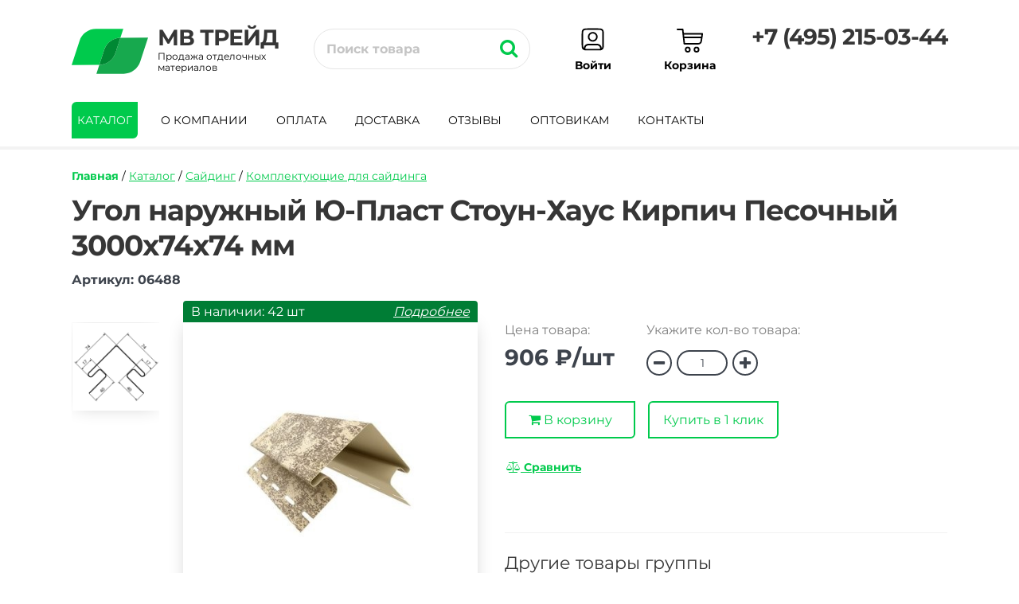

--- FILE ---
content_type: text/html; charset=UTF-8
request_url: https://mvtrade.ru/ugol-naruzhnyy-yu-plast-stoun-haus-kirpich-pesochnyy/
body_size: 22229
content:
<!DOCTYPE HTML>
<html>
<head>
<meta charset="UTF-8">
<meta name="viewport" content="width=device-width, initial-scale=1.0, user-scalable=no">
<meta name="mailru-verification" content="aae787325271418e"/>
<meta name="yandex-verification" content="4f443fea200311ab"/>
<meta name="yandex-verification" content="4061dcffaabf87ff"/>
<meta name="yandex-verification" content="77a0e19d847d78af"/>
<meta name="google-site-verification" content="cyz9YyEzXcPDH3QEsEw2fvfYQ4JVxeMHSxRbW9yjjUk"/>
<link rel="apple-touch-icon" href="/favicon.png" sizes="76x76">
<link rel="apple-touch-icon" href="/favicon.png" sizes="120x120">
<link rel="apple-touch-icon" href="/favicon.png" sizes="152x152">
<link rel="apple-touch-icon" href="/favicon.png" sizes="180x180">
<link rel="apple-touch-icon" href="/apple-touch-icon.png" type="image/png">
<link type="image/png" rel="icon" href="/favicon.png"/>
<link type="image/png" rel="shortcut icon" href="/favicon.png"/>
<base href="https://mvtrade.ru/"/>
        <meta property="og:url" content="https://mvtrade.ru/ugol-naruzhnyy-yu-plast-stoun-haus-kirpich-pesochnyy/"/>
        <meta property="og:image" content="https://mvtrade.ru/images/id/normal/ugol-naruzhnyy-yu-plast-stoun-haus-kirpich-pesochnyy.jpg"/>
    
<title>Угол наружный Ю-Пласт Стоун-Хаус Кирпич Песочный 3000х74х74 мм, цена — купить в Москве | МВ Трейд</title>
<meta property="og:title" content="Угол наружный Ю-Пласт Стоун-Хаус Кирпич Песочный 3000х74х74 мм, цена — купить в Москве | МВ Трейд, цена — купить в Москве | МВ Трейд"/>
<meta property="og:type" content="article"/>
<meta property="og:description" name="description" content="Угол наружный Ю-Пласт Стоун-Хаус Кирпич Песочный 3000х74х74 мм по недорогой цене, купить с доставкой по Москве и Московской области в интернет-магазине МВ Трейд."/>
<meta name="keywords" content="Угол наружный Ю-Пласт Стоун-Хаус Кирпич Песочный 3000х74х74 мм, цена, купить, Москва, МВ Трейд"/>
<link type="text/css" rel="preload stylesheet" as="style" href="/design/A.screen.css,q17231018871.pagespeed.cf.sGcJ0y_npy.css"/>
<link type="text/css" rel="preload stylesheet" as="style" href="/system/A.scrollbars.css,q1694310595.pagespeed.cf.PXLBBbOdUw.css"/>
<link type="text/css" rel="preload stylesheet" as="style" href="/A.styles.css,q1744712275.pagespeed.cf.bg7wuxeOr5.css"/>
</head>
<body>
<style>.typos{width:180px;float:left;padding:0 10px 0 0;margin:0 0 10px 24px;font-weight:100;font-family:arial;font-size:12pt}.typos.active{color:#00ca4c}.typos.active:hover{color:#363636}.deta{font-size:12pt;color:#00ca4c;cursor:pointer}.deta:hover{color:#363636}.hints{display:compact;position:absolute;left:90px;top:-5px;background:#595959;font-weight:100;font-size:12pt;font-family:arial;padding:6px 8px 6px 8px;color:#fff;display:none}.hints:before{content:"";border:solid transparent;position:absolute;top:8px;right:100%;border-right-color:#595959;border-width:7px;margin-left:0}</style>


<div id="ost_info" style="display: none;">
<div style="position: fixed; top: 0; left: 0; width: 100%; height: 100%; display: flex; align-items: center; z-index: 10000; justify-content: center; background: #0008;">

<div style="position: absolute; top: 0; left: 0; width: 100%; height: 100%;" onclick="$('#ost_info').toggle();"></div>

  <div style="min-width: 300px; box-sizing: border-box;width: 50%; position: relative; max-width: 450px; position: relative; background: #fff; border-radius: 15px 0; padding: 24px; padding-right: 48px;">
    <i class="fa fa-times" style="position: absolute; top: 4px; right: 8px; font-size: 24px; cursor: pointer;" aria-hidden="true" style="cursor: pointer;" onclick="$('#ost_info').toggle();"></i>
    <div style="display: flex; align-items: flex-start;">
      <div style="flex-grow: 1; margin-right: 24px;">
        <div style="font-weight: 700; margin-bottom: 6px;">Склад-магазин</div>
        <div data-name="address">Мытищи</div>
      </div>
      <div style="width: 100px; flex-shrink: 0;">
        <div style="font-weight: 700; margin-bottom: 6px;">В наличии</div>
        <div><span data-name="ost">123</span> <span data-name="postfix">шт.</span></div>
      </div>
    </div>
    <div style="font-style: italic; margin-top: 36px;">
      Внимание!<br>Если не хватает количества товара, довезем на наш склад в течение 1-3 дней
    </div>
  </div>
</div>
</div>


    
<noscript id="deferred-styles">
    <link type="text/css" rel="preload stylesheet" as="style" media="screen" href="/system/fonts/A.awesome.css.pagespeed.cf.3EKgvcnZEI.css"/>
    <link type="text/css" rel="preload stylesheet" as="style" href="/system/A.jQuery.Brazzers-Carousel.min.css.pagespeed.cf.isU4w57juY.css">    <link type="text/css" rel="preload stylesheet" as="style" media="screen" href="/system/fancybox/A.jquery.fancybox.css.pagespeed.cf.ZdXspgLRbe.css"/></noscript>
<script>var loadDeferredStyles=function(){var addStylesNode=document.getElementById("deferred-styles");var replacement=document.createElement("div");replacement.innerHTML=addStylesNode.textContent;document.body.appendChild(replacement)
addStylesNode.parentElement.removeChild(addStylesNode);};var raf=window.requestAnimationFrame||window.mozRequestAnimationFrame||window.webkitRequestAnimationFrame||window.msRequestAnimationFrame;if(raf)raf(function(){window.setTimeout(loadDeferredStyles,0);});else window.addEventListener('load',loadDeferredStyles,{passive:true});</script>


<script rel="prefetch" as="script" type="text/javascript" src="/system/jquery.min.js.pagespeed.jm.YSzgc-BSX9.js"></script>
<script rel="prefetch" as="script" type="text/javascript">(function(factory){if(typeof define==='function'&&define.amd){define(['jquery'],factory);}else if(typeof exports==='object'){factory(require('jquery'));}else{factory(jQuery);}}(function($){var pluses=/\+/g;function encode(s){return config.raw?s:encodeURIComponent(s);}function decode(s){return config.raw?s:decodeURIComponent(s);}function stringifyCookieValue(value){return encode(config.json?JSON.stringify(value):String(value));}function parseCookieValue(s){if(s.indexOf('"')===0){s=s.slice(1,-1).replace(/\\"/g,'"').replace(/\\\\/g,'\\');}try{s=decodeURIComponent(s.replace(pluses,' '));return config.json?JSON.parse(s):s;}catch(e){}}function read(s,converter){var value=config.raw?s:parseCookieValue(s);return $.isFunction(converter)?converter(value):value;}var config=$.cookie=function(key,value,options){if(value!==undefined&&!$.isFunction(value)){options=$.extend({},config.defaults,options);if(typeof options.expires==='number'){var days=options.expires,t=options.expires=new Date();t.setTime(+t+days*864e+5);}return(document.cookie=[encode(key),'=',stringifyCookieValue(value),options.expires?'; expires='+options.expires.toUTCString():'',options.path?'; path='+options.path:'',options.domain?'; domain='+options.domain:'',options.secure?'; secure':''].join(''));}var result=key?undefined:{};var cookies=document.cookie?document.cookie.split('; '):[];for(var i=0,l=cookies.length;i<l;i++){var parts=cookies[i].split('=');var name=decode(parts.shift());var cookie=parts.join('=');if(key&&key===name){result=read(cookie,value);break;}if(!key&&(cookie=read(cookie))!==undefined){result[name]=cookie;}}return result;};config.defaults={};$.removeCookie=function(key,options){if($.cookie(key)===undefined){return false;}$.cookie(key,'',$.extend({},options,{expires:-1}));return!$.cookie(key);};}));</script>
<script rel="prefetch" as="script" async type="text/javascript">function utoa(str){return window.btoa(unescape(encodeURIComponent(str)));}function atou(str){return decodeURIComponent(escape(window.atob(str)));}</script>
<script rel="prefetch" as="script" async type="text/javascript" src="/cart/cart.js?1768695290"></script>
<script>if($.cookie('superdate')!=''&&typeof $.cookie("superdate")==="undefined")$.cookie('superdate','18-01-447',{path:'/'});var screensize=$(window).width();$.cookie("screensize",'',{expires:365,path:'/'});$.cookie("screensize",screensize,{expires:365,path:'/'});window.dataLayer=window.dataLayer||[];</script>
<script defer rel="dns-prefetch" type="text/javascript">!function(a){a.fn.brazzersCarousel=function(){return this.addClass("brazzers-daddy").append("<div class='tmb-wrap'><div class='tmb-wrap-table'>").append("<div class='image-wrap'>").each(function(){var e=a(this);e.find("img").appendTo(e.find(".image-wrap")).each(function(){e.find(".tmb-wrap-table").append("<div>")})}).find(".tmb-wrap-table").bind("touchmove",function(e){e.preventDefault();var i=e.originalEvent.changedTouches[0],t=document.elementFromPoint(i.clientX,i.clientY),d=a(t).parent(".tmb-wrap-table").closest(".brazzers-daddy").find("img"),n=a(t).parent(".tmb-wrap-table").find("div");d.hide().eq(a(t).index()).css("display","block"),n.removeClass("active"),a(t).addClass("active")}).find("div").hover(function(){var e=a(this).parent(".tmb-wrap-table").closest(".brazzers-daddy").find("img"),i=a(this).parent(".tmb-wrap-table").find("div");e.hide().eq(a(this).index()).css("display","block"),i.removeClass("active"),a(this).addClass("active")}).parent().find(":first").addClass("active")}}(jQuery);</script><script defer rel="dns-prefetch" as="script" type="text/javascript" src="//cdn.jsdelivr.net/jquery.slick/1.6.0/slick.min.js"></script>
<script defer rel="dns-prefetch" as="script" type="text/javascript" src="/system/jquery.sticky.js.pagespeed.jm.7jQ37ZfL2x.js"></script>
<script defer rel="dns-prefetch" as="script" type="text/javascript" src="/system/fancybox/jquery.fancybox.min.js.pagespeed.jm.fae-3qWw07.js"></script>







<script rel="prefetch" as="script" async type="text/javascript" src="/system/toggle.js?v1768695290"></script>

<script type="text/javascript">

function clearfi() {
    
    var checkboxes = '';
    $('#filter input:checkbox:checked').each(function(){
		checkboxes = checkboxes + $(this).val() + ';';
	});

}
function otmena(id) {
    
    var checkboxes = '';
    $('#filter input:checkbox:checked').each(function(){
		checkboxes = checkboxes + $(this).val() + ';';
	});
	//console.log(checkboxes);
	
	if(checkboxes == '') {
	    resetfilter('ugol-naruzhnyy-yu-plast-stoun-haus-kirpich-pesochnyy');
	} else {
	    window.location = '/ugol-naruzhnyy-yu-plast-stoun-haus-kirpich-pesochnyy/?tag='+checkboxes+'&page=1';
	}
		
    $.ajax({
		type: "POST",
		url: "ajax.php",
		data: "otmena=1&id="+id+"&hash="+Math.random(),
		timeout: 10000,
		success: function(html){
		    //console.log('success '+html);
			
			//if(html == '') resetfilter('ugol-naruzhnyy-yu-plast-stoun-haus-kirpich-pesochnyy');
			//else window.location = '/ugol-naruzhnyy-yu-plast-stoun-haus-kirpich-pesochnyy/'+html;

		},
		error: function(){
			//console.log('error '+html);
		}
	});
}






    

	

        if (typeof $.cookie("current_path") === "undefined") {

		$.cookie("current_path", "komplektuyuschie-dlya-saydinga", { expires : 365,  path : '/' });	

	} else {
		
		var cookie_path = $.cookie("current_path"),
			current_path = "komplektuyuschie-dlya-saydinga";

		if (cookie_path === current_path) {
			
			//alert('У-ху-ху');

		} else {
			$.cookie("current_path", "komplektuyuschie-dlya-saydinga", { expires : 365,  path : '/' });	
			$.removeCookie('checkboxes', { path: '/' });
			$.removeCookie("parameter", { path: '/' });
			$.removeCookie('current_id', { path: '/' });
			$.removeCookie('ucenka', { path: '/' });
			$.cookie("pagenum", "1", { expires : 365,  path : '/' });		
		}
		
    }
    

function besplatno() {
        $.ajax({
			type: "POST",
			url: "ajax.php",
			data: "besplatno=1&page=ugol-naruzhnyy-yu-plast-stoun-haus-kirpich-pesochnyy&hash="+Math.random(),
			timeout: 10000,
			success: function(html){
				$("#besplatno").html(html);
			},
			error: function(){
				$("#besplatno").html(html);
			}
		});
}





function goodies(parameter,mtu,myId) {
    
    $.ajaxSetup({
         crossDomain: true,
         xhrFields: {
             withCredentials: true
         }
     });
    
	$('.mobile_podlog').show();
//$('#kol_mob_colvo').html('Поиск товаров...')
    //console.log('goodies in');
    
    var page = '';
	var checkboxes = '';
	
	if(typeof $.cookie("pagenum") !== "undefined") {
	    page = $.cookie("pagenum");
	} else {
	    	}
	
	//console.log('goodies page '+page);
	
	
	
	range_input = '';
	
/* 	    $('#filter input:checkbox:checked').each(function(){
			checkboxes = checkboxes + $(this).val() + ';';
		}); */
	    $('#filter .ceil:checked').not('.discont_check').each(function(){
			checkboxes = checkboxes + $(this).val() + ';';
		});
	
		$.cookie("checkboxes", "", { expires : 365,  path : '/' });
		$.cookie("checkboxes", checkboxes, { expires : 365,  path : '/' });
		
		//console.log('goodies checkboxes ' + $.cookie("checkboxes"));
		
		$.cookie("current_id", "", { expires : 365,  path : '/' });
		$.cookie("current_id", 1539603962, { expires : 365,  path : '/' });
			
			
	if(parameter == 1) {
	    
	    			
			if(parameter == 1 && $.cookie("checkboxes") != '') document.location.href = 'https://mvtrade.ru/ugol-naruzhnyy-yu-plast-stoun-haus-kirpich-pesochnyy/?tag='+$.cookie("checkboxes")+'&page='+$.cookie("pagenum");
			
			if(parameter == 1 && $.cookie("checkboxes") == '') document.location.href = 'https://mvtrade.ru/ugol-naruzhnyy-yu-plast-stoun-haus-kirpich-pesochnyy/?page='+$.cookie("pagenum");
			
	} else {		
    			
    	
    	if(parameter == 'asc') {
    		$('#asc').addClass('active');
    		$('#pricesort').html('<div id="desc" onclick="goodies(\'desc\');" class="sort active"><div style="padding: 6px 0px 6px 0px;">Цена <i class="fa fa-sort-amount-asc" aria-hidden="true"></i></div></div>');
    		//console.log('Все в порядке 1');
    		$('#counter').removeClass('active');
    		$('#acounter').removeClass('active');
    		
    		$.cookie("parameter", "", { expires : 365,  path : '/' });
    		$.cookie("parameter", parameter, { expires : 365,  path : '/' });
    		
    	} else if(parameter == 'desc') {
    		$('#desc').addClass('active');
    		
    		$('#pricesort').html('<div id="asc" onclick="goodies(\'asc\');" class="sort active"><div style="padding: 6px 0px 6px 0px;">Цена <i class="fa fa-sort-amount-desc" aria-hidden="true"></i></div></div>');
    		//console.log('Все в порядке 2');
    		
    		$('#counter').removeClass('active');
    		$('#acounter').removeClass('active');
    		
    		
    		$.cookie("parameter", "", { expires : 365,  path : '/' });
    		$.cookie("parameter", parameter, { expires : 365,  path : '/' });
    		
    	} else if(parameter == 'acounter') {
    		
    		$('#asc').removeClass('active');
    		$('#desc').removeClass('active');
    		$('#acounter').addClass('active');
    		
    		$('#countersort').html('<div id="counter" onclick="goodies(\'counter\');" class="sort active"><div style="padding: 6px 0px 6px 0px;">Популярные <i class="fa fa-sort-amount-asc" aria-hidden="true"></i></div></div>');
    		
    		$.cookie("parameter", "", { expires : 365,  path : '/' });
    		$.cookie("parameter", parameter, { expires : 365,  path : '/' });
    		
    		
    	} else if(parameter == 'counter') {
    		$('#asc').removeClass('active');
    		$('#desc').removeClass('active');
    		$('#counter').addClass('active');
    		
    		$('#countersort').html('<div id="acounter" onclick="goodies(\'acounter\');" class="sort active"><div style="padding: 6px 0px 6px 0px;">Популярные <i class="fa fa-sort-amount-desc" aria-hidden="true"></i></div></div>');
    		
    		$.cookie("parameter", "", { expires : 365,  path : '/' });
    		$.cookie("parameter", parameter, { expires : 365,  path : '/' });
    		
    		
    	} else {
    		//$('#asc').removeClass('active');
    		//$('#desc').removeClass('active');
    		//$('#counter').removeClass('active');
    	}
    	
    	//var checkboxes = $('#filter input:checkbox:checked').val();
    	
    	
    		
    	if(typeof mtu !== "undefined" && mtu != '') {
    	    x_mtu = '&mtu='+mtu;
    	} else {
    	    x_mtu = '';
    	}
    			if ($('input[id="ucen"]').is(':checked')) {
					ucenka = 1;
					$.cookie("ucenka", "", { expires : 365,  path : '/' });
    				$.cookie("ucenka", ucenka, { expires : 365,  path : '/' });
					$('.sbros').css('display', 'block')
				}
				else if($('#neuc').is(':checked')){
					ucenka = 2;
					$.cookie("ucenka", "", { expires : 365,  path : '/' });
    				$.cookie("ucenka", ucenka, { expires : 365,  path : '/' });
					$('.sbros').css('display', 'block')
				}
				else{
					ucenka = 0;
					$.cookie("ucenka", "", { expires : 365,  path : '/' });
				}
				//console.log(ucenka);
    	
    	$.ajax({
    		type: "GET",
    		url: "/ajax2.php",
    		headers: {"X-Cookie": document.cookie},
    		scriptCharset: "utf-8" ,
    		contentType: "application/x-www-form-urlencoded; charset=UTF-8",		
    		data: "current_id=1539603962&ucenka="+ucenka+"&plugin_id=1297324184"+x_mtu+"&checkboxes=" + utoa($.cookie("checkboxes")) + "&myId=" + myId + "&range_input=" + range_input + "&parameter=" + $.cookie("parameter") + "&page="+page+"&screensize=800",
    		timeout: 10000,
    		success: function(html){
    			$("#goodies").html(html);
				//console.log(html);
    			
    			if(html != '') {
    			    
    			    $.ajax({
                		type: "GET",
                		url: "/filter_ajax.php",
                		scriptCharset: "utf-8" ,
                		contentType: "application/x-www-form-urlencoded; charset=UTF-8",		
                		data: "current_id=1539603962&ucenka="+ucenka+"&checkboxes=" + utoa($.cookie("checkboxes")) + "&current_url=ugol-naruzhnyy-yu-plast-stoun-haus-kirpich-pesochnyy&parameter=" + $.cookie("parameter"),
                		timeout: 20000,
                		success: function(html){
                
                			$("#filter_block").html(html);
                			//console.log(html);

							if ($('.ucenka').html() != '0' ||  $('#neuc').is(':checked')) {
							
						}
						else{
							$('#tabel_serial_pop').removeClass('tabel_ceils')
                			$('#tabel_serial_pop').addClass('tabel_ceils1')
						}

						
                			//console.log("filter_ajax    current_id=" + 1539603962 + "&checkboxes=" + utoa($.cookie("checkboxes")) + "&range_input=" + range_input + "&parameter=" + $.cookie("parameter"));
                		    
                		    if($('#'+mtu).prop('checked') || mtu == 'mob_colvo') {
                    		    var mtu_xr = $('#kol_x_'+mtu).html();
                    		    
                    		    //console.log('length '+$('#kol_x_'+mtu).length);
                    		    
                    		    if($('#kol_x_'+mtu).length > 0) {
                    		        //console.log('true #kol_x_'+mtu+'.    '+mtu_xr);
                					$('#kol_mob_colvo').html('Показать '+mtu_xr+' '+declOfNum(mtu_xr, ['товар', 'товара', 'товаров']));
                    		    } else {
                    		        //console.log('false #kol_x_'+mtu+'.    '+mtu_xr);
                    		    }
                    		    showMobileFilter();
								$('.ceil').attr('data-change', '0');
                                if($('#kol_'+mtu+' nobr span').length > 0) {
                                    
                                    //console.log('#kol_'+mtu+' nobr span '+mtu_xr);
                                    if (mtu_xr == 'undefined' || typeof mtu_xr === 'undefined') {
                						var mtu_xr = $('#kol_x_'+mtu).html();
                						$('#kol_'+mtu+' nobr span').html(mtu_xr+' '+declOfNum(mtu_xr, ['товар', 'товара', 'товаров']));
                                    	$('#kol_'+mtu).show('slow');
                                    	if(mtu != 'mob_colvo') setTimeout(coco, 3000);
                					} else {
                                        if($('#kol_'+mtu+' nobr span').length > 0) {
                                            
                                            //console.log('#kol_'+mtu+' nobr span '+mtu_xr);
                                            if (mtu_xr == 'undefined' || typeof mtu_xr === 'undefined') {
                        						var mtu_xr = $('#kol_x_'+mtu).html();
                        						$('#kol_'+mtu+' nobr span').html(mtu_xr+' '+declOfNum(mtu_xr, ['товар', 'товара', 'товаров']));
                                            	$('#kol_'+mtu).show('slow');
                                            	if(mtu != 'mob_colvo') setTimeout(coco, 3000);
                        					} else {
                                                $('#kol_'+mtu+' nobr span').html(mtu_xr+' '+declOfNum(mtu_xr, ['товар', 'товара', 'товаров']));
                                                $('#kol_'+mtu).show('slow');
                                                if(mtu != 'mob_colvo') setTimeout(coco, 3000);
                        				    }
                        				    
                                        }
                				    }
                				    
                                }
                		    }
							if ($('input[id="ucen"]').is(':checked')) {
										$('#kol_old nobr span').html(`${$('#ucenka_').html()} ${declOfNum($('#ucenka_').html(), ['товар', 'товара', 'товаров'])}`);
										//console.log('ну надо как-то вывести же')
										//console.log($('#ucenka_').html());
										$('#kol_old').show('slow');
										setTimeout(function() {
                						    $('#kol_old').toggle('slow');
                						}, 3000);
									}
									else if($('#neuc').is(':checked')){
										
										$('#kol_new nobr span').html(`${$('#neucenka_').html()} ${declOfNum($('#ucenka_').html(), ['товар', 'товара', 'товаров'])}`);
										//console.log('ну надо как-то вывести же')
										//console.log($('#ucenka_').html());
										$('#kol_new').show('slow');
										setTimeout(function() {
                						    $('#kol_new').toggle('slow');
                						}, 3000);
									}
									else{
										
							}
                		    $('.mobile_podlog').hide();
                		},
                		error: function(){
                				//alert('Hoo-lo-lo');
                		}
                	});
    			    
    			}
    			
    			$('img[data-src]').each(function() {
                    $(this).attr('src',$(this).attr('data-src'));
                    $(this).on('load', function() {
                        $(this).removeAttr('data-src');
                    });
                });
    			
    
    			if(document.getElementById('custom_my_slider')){
    			    $('.custom_my_slider').on('init', function(event, slick){
    			        var $items = slick.$dots.find('li');
    			        $items.each(function(){
    			            $(this).css('width', (100 / $items.length) + '%');
    			        });
    			        
    			    });
    			   banner = $('.custom_my_slider').slick({
    				   slidesToShow: 1,
    					 slidesToScroll: 1,
    					 infinite: true,
    					 arrows: false,
    					 speed: 900,
    					 vertical:false,
    					 pause: 10000,
    					 autoplay: false,
    					 autoplaySpeed: 5000,
    					 dots: true
    			   });
    			}

                $(".super_items").brazzersCarousel();
    		}
    	});
    	
    	
	
	}
	
}


/* этот блок для распродажи */

function goodies2(parameter,mtu) {
	myIdArray = []
	myCounter = 0;
	$( ".discont_check" ).each(function( index ) {
		if ($(this).is(':checked')) {
			myIdArray.push($(this).val());
			myCounter++;
			//console.log(myIdArray);
		}
		if (myCounter > 0) {
			$('.new_sbros').css('display', 'block')
		}
		else{
			$('.new_sbros').css('display', 'none')
		}
	myIdString = myIdArray.toString();
});


	$('.mobile_podlog').show();
//$('#kol_mob_colvo').html('Поиск товаров...')
    //console.log('goodies in');
    
    var page = '';
	var checkboxes = '';
	
	if(typeof $.cookie("pagenum") !== "undefined") {
	    page = $.cookie("pagenum");
	} else {
	    	}
	
	//console.log('goodies page '+page);
	
	
	
	range_input = '';
	
	    $('#filter input:checkbox:checked').each(function(){
			checkboxes = checkboxes + $(this).val() + ';';
		});
	
		$.cookie("checkboxes", "", { expires : 365,  path : '/' });
		$.cookie("checkboxes", checkboxes, { expires : 365,  path : '/' });
		
		//console.log('goodies checkboxes ' + $.cookie("checkboxes"));
		
		$.cookie("current_id", "", { expires : 365,  path : '/' });
		$.cookie("current_id", 1539603962, { expires : 365,  path : '/' });
			
			
	if(parameter == 1) {
	    
	    			
			if(parameter == 1 && $.cookie("checkboxes") != '') document.location.href = 'https://mvtrade.ru/ugol-naruzhnyy-yu-plast-stoun-haus-kirpich-pesochnyy/?tag='+$.cookie("checkboxes")+'&page='+$.cookie("pagenum");
			
			if(parameter == 1 && $.cookie("checkboxes") == '') document.location.href = 'https://mvtrade.ru/ugol-naruzhnyy-yu-plast-stoun-haus-kirpich-pesochnyy/?page='+$.cookie("pagenum");
			
	} else {		
    			
    	
    	if(parameter == 'asc') {
    		$('#asc').addClass('active');
    		$('#pricesort').html('<div id="desc" onclick="goodies2(\'desc\');" class="sort active"><div style="padding: 6px 0px 6px 0px;">Цена <i class="fa fa-sort-amount-asc" aria-hidden="true"></i></div></div>');
    		//console.log('Все в порядке 1');
    		$('#counter').removeClass('active');
    		$('#acounter').removeClass('active');
    		
    		$.cookie("parameter", "", { expires : 365,  path : '/' });
    		$.cookie("parameter", parameter, { expires : 365,  path : '/' });
    		
    	} else if(parameter == 'desc') {
    		$('#desc').addClass('active');
    		
    		$('#pricesort').html('<div id="asc" onclick="goodies2(\'asc\');" class="sort active"><div style="padding: 6px 0px 6px 0px;">Цена <i class="fa fa-sort-amount-desc" aria-hidden="true"></i></div></div>');
    		//console.log('Все в порядке 2');
    		
    		$('#counter').removeClass('active');
    		$('#acounter').removeClass('active');
    		
    		
    		$.cookie("parameter", "", { expires : 365,  path : '/' });
    		$.cookie("parameter", parameter, { expires : 365,  path : '/' });
    		
    	} else if(parameter == 'acounter') {
    		
    		$('#asc').removeClass('active');
    		$('#desc').removeClass('active');
    		$('#acounter').addClass('active');
    		
    		$('#countersort').html('<div id="counter" onclick="goodies2(\'counter\');" class="sort active"><div style="padding: 6px 0px 6px 0px;">Популярные <i class="fa fa-sort-amount-asc" aria-hidden="true"></i></div></div>');
    		
    		$.cookie("parameter", "", { expires : 365,  path : '/' });
    		$.cookie("parameter", parameter, { expires : 365,  path : '/' });
    		
    		
    	} else if(parameter == 'counter') {
    		$('#asc').removeClass('active');
    		$('#desc').removeClass('active');
    		$('#counter').addClass('active');
    		
    		$('#countersort').html('<div id="acounter" onclick="goodies2(\'acounter\');" class="sort active"><div style="padding: 6px 0px 6px 0px;">Популярные <i class="fa fa-sort-amount-desc" aria-hidden="true"></i></div></div>');
    		
    		$.cookie("parameter", "", { expires : 365,  path : '/' });
    		$.cookie("parameter", parameter, { expires : 365,  path : '/' });
    		
    		
    	} else {
    		//$('#asc').removeClass('active');
    		//$('#desc').removeClass('active');
    		//$('#counter').removeClass('active');
    	}
    	
    	//var checkboxes = $('#filter input:checkbox:checked').val();
    	
    	
    		
    	if(typeof mtu !== "undefined" && mtu != '') {
    	    x_mtu = '&mtu='+mtu;
    	} else {
    	    x_mtu = '';
    	}
    			
    	
    	$.ajax({
    		type: "GET",
    		url: "/ajax3.php",
    		scriptCharset: "utf-8" ,
    		contentType: "application/x-www-form-urlencoded; charset=UTF-8",		
    		data: "current_id=1539603962&plugin_id=1297324184"+x_mtu+"&checkboxes=" + utoa($.cookie("checkboxes")) + "&range_id=" + myIdString + "&discont=1&range_input=" + range_input + "&parameter=" + $.cookie("parameter") + "&page="+page+"&screensize=800",
    		timeout: 10000,
    		success: function(html){
    			$("#goodies").html(html);
    			
    			if(html != '') {
    			    
    			    $.ajax({
                		type: "GET",
                		url: "/filter_ajax.php",
                		scriptCharset: "utf-8" ,
                		contentType: "application/x-www-form-urlencoded; charset=UTF-8",		
                		data: "current_id=1539603962&checkboxes=" + utoa($.cookie("checkboxes")) + "&current_url=ugol-naruzhnyy-yu-plast-stoun-haus-kirpich-pesochnyy&parameter=" + $.cookie("parameter"),
                		timeout: 20000,
                		success: function(html){
                
                			$("#filter_block").html(html);
                			//console.log("filter_ajax    current_id=" + 1539603962 + "&checkboxes=" + utoa($.cookie("checkboxes")) + "&range_input=" + range_input + "&parameter=" + $.cookie("parameter"));
                		    
                		    if($('#'+mtu).prop('checked') || mtu == 'mob_colvo') {
                    		    var mtu_xr = $('#kol_x_'+mtu).html();
                    		    
                    		    //console.log('length '+$('#kol_x_'+mtu).length);
                    		    
                    		    if($('#kol_x_'+mtu).length > 0) {
                    		        //console.log('true #kol_x_'+mtu+'.    '+mtu_xr);
                					$('#kol_mob_colvo').html('Показать '+mtu_xr+' '+declOfNum(mtu_xr, ['товар', 'товара', 'товаров']));
                    		    } else {
                    		        //console.log('false #kol_x_'+mtu+'.    '+mtu_xr);
                    		    }
                    		    showMobileFilter();
								$('.ceil').attr('data-change', '0');
                                if($('#kol_'+mtu+' nobr span').length > 0) {
                                    
                                    //console.log('#kol_'+mtu+' nobr span '+mtu_xr);
                                    if (mtu_xr == 'undefined' || typeof mtu_xr === 'undefined') {
                						var mtu_xr = $('#kol_x_'+mtu).html();
                						$('#kol_'+mtu+' nobr span').html(mtu_xr+' '+declOfNum(mtu_xr, ['товар', 'товара', 'товаров']));
                                    	$('#kol_'+mtu).show('slow');
                                    	if(mtu != 'mob_colvo') setTimeout(coco, 3000);
                					} else {
                                        if($('#kol_'+mtu+' nobr span').length > 0) {
                                            
                                            //console.log('#kol_'+mtu+' nobr span '+mtu_xr);
                                            if (mtu_xr == 'undefined' || typeof mtu_xr === 'undefined') {
                        						var mtu_xr = $('#kol_x_'+mtu).html();
                        						$('#kol_'+mtu+' nobr span').html(mtu_xr+' '+declOfNum(mtu_xr, ['товар', 'товара', 'товаров']));
                                            	$('#kol_'+mtu).show('slow');
                                            	if(mtu != 'mob_colvo') setTimeout(coco, 3000);
                        					} else {
                                                $('#kol_'+mtu+' nobr span').html(mtu_xr+' '+declOfNum(mtu_xr, ['товар', 'товара', 'товаров']));
                                                $('#kol_'+mtu).show('slow');
                                                if(mtu != 'mob_colvo') setTimeout(coco, 3000);
                        				    }
                        				    
                                        }
                				    }
                				    
                                }
                		    }
                		    $('.mobile_podlog').hide();
                		    
                		    $('img[data-src]').each(function() {
                                $(this).attr('src',$(this).attr('data-src'));
                                $(this).on('load', function() {
                                    $(this).removeAttr('data-src');
                                });
                            });
                            
                		},
                		error: function(){
                				//alert('Hoo-lo-lo');
                		}
                	});
    			    
    			}
    			
    
    			if(document.getElementById('custom_my_slider')){
    			    $('.custom_my_slider').on('init', function(event, slick){
    			        var $items = slick.$dots.find('li');
    			        $items.each(function(){
    			            $(this).css('width', (100 / $items.length) + '%');
    			        });
    			        
    			    });
    			   banner = $('.custom_my_slider').slick({
    				   slidesToShow: 1,
    					 slidesToScroll: 1,
    					 infinite: true,
    					 arrows: false,
    					 speed: 900,
    					 vertical:false,
    					 pause: 10000,
    					 autoplay: false,
    					 autoplaySpeed: 5000,
    					 dots: true
    			   });
    			}

                $(".super_items").brazzersCarousel();
    		}
    	});
    	
    	
	
	}
	
}

/* этот блок для распродажи */





megafi = 0;


function resetfilter(tic) {
    
    //console.log('resetfilter in');
	
	var checkboxes = '';
	var range_input = '';
	
	$.cookie('pagenum', 1, { expires : 365,  path : '/' });
	$.cookie('current_id', '', { expires : 365,  path : '/' });
	$.cookie('ucenka', '', { expires : 365,  path : '/' });
	$.cookie('checkboxes', '', { expires : 365,  path : '/' });
	$.cookie('parameter', '', { expires : 365,  path : '/' });
	
	$.ajax({
		type: "GET",
		url: "/ajax2.php",
		headers: {"X-Cookie": document.cookie},
		scriptCharset: "utf-8" ,
		contentType: "application/x-www-form-urlencoded; charset=UTF-8",		
		data: "current_id=" + 1539603962 + "&plugin_id=" + 1297324184 + "&checkboxes=&range_input=" + range_input + "&parameter=" + $.cookie("parameter"),
		timeout: 10000,
		success: function(html){
		    

			if(document.getElementById('custom_my_slider')){
		$('.custom_my_slider').on('init', function(event, slick){
			var $items = slick.$dots.find('li');

$items.each(function()
{
    $(this).css('width', (100 / $items.length) + '%');
});

});
				   banner = $('.custom_my_slider').slick({
					   slidesToShow: 1,
						 slidesToScroll: 1,
						 infinite: true,
						 arrows: false,
						 speed: 900,
						 vertical:false,
						 pause: 10000,
						 autoplay: false,
						 autoplaySpeed: 5000,
						 dots: true
				   });
					   
	   }




		    $.cookie('pagenum', 1, { expires : 365,  path : '/' });
	        $.cookie('current_id', '', { expires : 365,  path : '/' });
	        $.cookie('ucenka', '', { expires : 365,  path : '/' });
	        $.cookie('checkboxes', '', { expires : 365,  path : '/' });
	
			$("#goodies").html(html);
			
			$.ajax({
        		type: "GET",
        		url: "/filter_ajax.php",
        		scriptCharset: "utf-8" ,
        		contentType: "application/x-www-form-urlencoded; charset=UTF-8",		
        		data: "current_id=" + 1539603962 + "&checkboxes=&range_input=" + range_input + "&parameter=" + $.cookie("parameter"),
        		timeout: 10000,
        		success: function(html){
        			//alert(html);
        			
        			$.cookie('pagenum', 1, { expires : 365,  path : '/' });
	                $.cookie('current_id', '', { expires : 365,  path : '/' });
	                $.cookie('ucenka', '', { expires : 365,  path : '/' });
	                $.cookie('checkboxes', '', { expires : 365,  path : '/' });
	
        			$("#filter_ajax").html(html);
        			
        			setTimeout(tuk(tic), 1000);
        		},
        		error: function(){
        				//alert('Hoo-lo-lo');
        		}
        	});
        	
        	
        	$('img[data-src]').each(function() {
                $(this).attr('src',$(this).attr('data-src'));
                $(this).on('load', function() {
                    $(this).removeAttr('data-src');
                });
            });
			
			// console.log(parameter);
			// console.log(html);
		}
	});
	
	megafi = 1;
		
}




function carted() {
    $.ajax({
		type: "GET",
		url: "/ajax.php",
		scriptCharset: "utf-8" ,
		contentType: "application/x-www-form-urlencoded; charset=UTF-8",		
		data: "carted=1&personal_cart=" + $.cookie("personal_cart"),
		timeout: 10000,
		success: function(html){
		    var d = html.split(';');
			$("#carted").html(d[0]);
			$("#cart_public_text").html(d[1]);
			//console.log('success '+html);
		},
		error: function(){
			//console.log('error '+html);
		}
	});
}


$(document).ready(function(){
	
	if ($('.search_phrase').width() < 380)
		$('.search_phrase').attr('placeholder', 'Поиск товара по названию')
	if ($('.search_phrase').width() < 270)
		$('.search_phrase').attr('placeholder', 'Поиск товара')


    carted();
    



    
    
    
	
		
							
	
	
	
	
	

    if(document.getElementById('custom_my_slider')){
		$('.custom_my_slider').on('init', function(event, slick){
			var $items = slick.$dots.find('li');

$items.each(function()
{
    $(this).css('width', (100 / $items.length) + '%');
});

});
				   banner = $('.custom_my_slider').slick({
					   slidesToShow: 1,
						 slidesToScroll: 1,
						 infinite: true,
						 arrows: false,
						 speed: 900,
						 vertical:false,
						 pause: 10000,
						 autoplay: false,
						 autoplaySpeed: 5000,
						 dots: true
				   });
					   
	   }


	
	
	if(document.getElementById('first_of_all')){
				   
			banner = $('#first_of_all ul').slick({
				  slidesToShow: 1,
				  slidesToScroll: 1,
				  infinite: false,
				  arrows: true,
				  prevArrow: $('#first_of_all .prev'),
				  nextArrow: $('#first_of_all .next'),
				  speed: 900,
				  pause: 10000,
				  autoplay: true,
				  autoplaySpeed: 5000,
				  dots: false
			});
				
}

if(document.getElementById('vertical_slider_custom')){
				   
				   banner = $('#vertical_slider_custom').slick({
						 slidesToShow: 3,
						 slidesToScroll: 1,
						 infinite: false,
						 arrows: true,
						 prevArrow: $('.additional_images .next'),
						 nextArrow: $('.additional_images .prev'),
						 speed: 900,
						 pause: 10000,
						 verticalSwiping: true,
						 autoplay: false,
						 vertical: true,
						 autoplaySpeed: 5000,
						 dots: false
				   });
					   
	   }
	
	
	if(document.getElementById('banner')){
				   
			banner = $('#banner ul').slick({
				slidesToShow: 1,
				  slidesToScroll: 1,
				  infinite: true,
				  arrows: true,
				  prevArrow: $('#banner .prev'),
				  nextArrow: $('#banner .next'),
				  speed: 900,
				  pause: 10000,
				  autoplay: true,
				  autoplaySpeed: 5000,
				  dots: false,
				  responsive: [
				{
				  breakpoint: 1200,
				  settings: {
					slidesToShow: 1,
					slidesToScroll: 1,
					autoplay: true,
					infinite: true,
					arrows: false,
					dots: false
				  }
				}]
			});
				
}


	
	
	
	
	if(document.getElementById('srav')){
		
		var superwidth = $(window).width();
		
		if(superwidth <= 465) {
			var sur = 1;
		} else if(superwidth <= 800) {
			var sur = 1;
		} else if(superwidth <= 1160) {
			var sur = 2;
		} else if(superwidth <= 1400) {
			var sur = 3;
		} else {
			var sur = 4;
		}
		
		srav = $('#srav ul').slick({
			  slidesToShow: sur,
			  slidesToScroll: 1,
			  infinite: true,
			  arrows: true,
			  prevArrow: $('#srav .prev'),
			  nextArrow: $('#srav .next'),
			  speed: 900,
			  pause: 10000,
			  autoplay: false,
			  autoplaySpeed: 5000,
			  dots: false
		});
			
			
		
		
	}
	
	
	
	
	
	if(document.getElementById('bestseller')){
		
		var superwidth = $(window).width();
		
		if(superwidth <= 465) {
			var sur = 1;
		} else if(superwidth <= 816) {
			var sur = 2;
		} else if(superwidth <= 817) {
			var sur = 3;
		} else if(superwidth <= 1160) {
			var sur = 3;
		} else if(superwidth <= 1400) {
			var sur = 4;
		} else {
			var sur = 5;
		}
		
		bestseller = $('#bestseller ul').slick({
			  slidesToShow: sur,
			  slidesToScroll: 1,
			  infinite: true,
			  arrows: true,
			  prevArrow: $('#bestseller .prev'),
			  nextArrow: $('#bestseller .next'),
			  speed: 900,
			  pause: 10000,
			  autoplay: false,
			  autoplaySpeed: 5000,
			  dots: false
		});
		
		
		
	}
	
	if(document.getElementById('bestcounter')){
	   
		
		let superwidth = $(window).width();		
		if(superwidth <= 465) {
			var sur = 1;
		} else if(superwidth <= 816) {
			var sur = 2;
		} else if(superwidth <= 817) {
			var sur = 3;
		} else if(superwidth <= 1160) {
			var sur = 3;
		} else if(superwidth <= 1400) {
			var sur = 4;
		} else {
			var sur = 5;
		}
		//console.log(superwidth);
		
		bestcounter = $('#bestcounter ul').slick({
			  slidesToShow: sur,
			  slidesToScroll: 1,
			  infinite: true,
			  arrows: true,
			  prevArrow: $('#bestcounter .prev'),
			  nextArrow: $('#bestcounter .next'),
			  speed: 900,
			  pause: 10000,
			  autoplay: false,
			  autoplaySpeed: 5000,
			  dots: false
		});
		
		
	}
	
	
	if(document.getElementById('additional')){
		
		var superwidth = $(window).width();		
		if(superwidth <= 818) {
			var sur = 1;
		} else if(superwidth <= 816) {
			var sur = 2;
		} else if(superwidth <= 817) {
			var sur = 3;
		}
		
		else if(superwidth <= 1160) {
			var sur = 1;
		} else if(superwidth <= 1400) {
			var sur = 4;
		} else {
			var sur = 4;
		}
		
		
		additional = $('#additional ul').slick({
			  slidesToShow: sur,
			  slidesToScroll: 1,
			  infinite: true,
			  arrows: true,
			  prevArrow: $('#additional .prev'),
			  nextArrow: $('#additional .next'),
			  speed: 900,
			  pause: 10000,
			  autoplay: false,
			  autoplaySpeed: 5000,
			  dots: false
		});
		
		
	}
	
	
	
	if(document.getElementById('bestcategory')){
		
		var superwidth = $(window).width();		
		if(superwidth <= 415) {
			var sur = 1;
		} else if(superwidth <= 816) {
			var sur = 2;
		} else if(superwidth <= 817) {
			var sur = 3;
		} else if(superwidth <= 1160) {
			var sur = 3;
		} else if(superwidth <= 1400) {
			var sur = 4;
		} else {
			var sur = 5;
		}
		
		bestcategory = $('#bestcategory ul').slick({
			  slidesToShow: sur,
			  slidesToScroll: 1,
			  infinite: true,
			  arrows: true,
			  prevArrow: $('#bestcategory .prev'),
			  nextArrow: $('#bestcategory .next'),
			  speed: 900,
			  pause: 10000,
			  autoplay: false,
			  autoplaySpeed: 5000,
			  dots: false
		});
	}
	
	
	
	
	
	if(document.getElementById('bestcategory2')){
		
		var superwidth = $(window).width();		
		if(superwidth <= 465) {
			var sur = 1;
		} else if(superwidth <= 816) {
			var sur = 2;
		} else if(superwidth <= 817) {
			var sur = 3;
		} else if(superwidth <= 1160) {
			var sur = 3;
		} else if(superwidth <= 1400) {
			var sur = 4;
		} else {
			var sur = 5;
		}
		
			bestcategory2 = $('#bestcategory2 ul').slick({
			  slidesToShow: sur,
			  slidesToScroll: 1,
			  infinite: true,
			  arrows: true,
			  prevArrow: $('#bestcategory2 .prev'),
			  nextArrow: $('#bestcategory2 .next'),
			  speed: 900,
			  pause: 10000,
			  autoplay: false,
			  autoplaySpeed: 5000,
			  dots: false
		});
		
		
	}

if (!$('#first_of_all .slick-track > li:nth-child(2)').html()) { $('#first_of_all .slick-arrow').remove(); }

					
	$('.overlayModal').on('click', function(){
			closeModal('.modalJ');
			
					
		});
	
	$("#navigator").sticky({ topSpacing: 0 });
	$("#leftbar_besplatno_box").sticky({ topSpacing: 56, bottomSpacing: 340 });
	$("#navigationbar").sticky({ topSpacing: 0 });
	$("#cart_bar").sticky({ topSpacing: 80, bottomSpacing: 400 });
	
});

</script>

<div id="hiddennav" style="height:60px;width:100%;"></div>

<div id="ajax">


</div>
<div class="aa1" onclick="toBlock('ajax');"><div style="padding: 8px 0px 0px 0px;"><i class="fa fa-arrow-up" aria-hidden="true"></i></div></div>

<div id="header">
<div class="workspace">
<div style="padding: 24px 0px 14px 0px;">

<a onclick="resetfilter();" href="/">
<div class="logo_ico"></div>
<div style="float: left; width: 180px;">
<div style="color: #363636; font-size: 28px; padding: 6px 0px 0px 0px; font-weight: 700; letter-spacing: -1px;">МВ ТРЕЙД</div>
<div style="color: #000; font-size: 12px; line-height: 14px;">Продажа отделочных материалов</div>
<div class="null"></div>
</div>
</a>

<form id="search_form" name="search_form" action="/poisk/" method="get" enctype="multipart/form-data" accept-charset="UTF-8">
<input id="search_phrase" name="search_phrase" type="text" class="search_phrase" value="" placeholder="Поиск товара по названию или артикулу" onkeyup="tips();" autocomplete="off"/>
<i class="fa fa-search fa-search-button" style="position: absolute; top: 12px; right: 16px; color: #00CA4C; font-size: 24px; cursor: pointer;" onclick="ym(16625791,'reachGoal','search'); document.getElementById('search_form').submit(); return false;"></i>
<div class="null"></div>
<div id="tips" class="tips"></div>
<div class="null"></div>
</form>
	<div onclick="login();" class="tocabinet">
	<img loading="lazy" class="login_ico" src="/design/login.svg" alt="">
	<div class="cartx_txt lk_crtx">Войти</div>	
	</div>
	
<a href="/korzina/" style="text-decoration: none; color: #363636;">
<div style="float: left; margin: 14px 0px 0px 10px;">



<div id="cartx">

<img loading="lazy" src="/design/cart.svg" alt="" class="cartx_img">
<div class="cartx_txt">Корзина</div>
<div style="float: right; font-size: 14px; line-height: 19px; margin: 0px 0px 0px 0px; border: 2px solid #00CA4C; background: #00CA4C; color: #FFF; font-weight: 500; text-align: center; width: 19px; height: 19px; border-radius: 19px; overflow: hidden; display: none;" id="cart_public_counter">
<div id="carted"></div>
</div>


<div class="null"></div>
</div>

<div style="float: left; font-size: 14px; margin: 2px 0px 0px 12px; display:none" id="cart_public_text"></div>

<div class="null"></div>
</div>
</a>


<div id="header_phone">
<a class="link_1" href='tel:+74952150344' onclick="ym(16625791,'reachGoal','phoneclick');" style="color: #363636; font-size: 28px; padding: 6px 0px 0px 0px; font-weight: 700; letter-spacing: -1px;">+7 (495) 215-03-44</a>
<style>.link_1{text-decoration:none;color:#363636}.link_1:hover{text-decoration:underline}.link2611{color:#000;font-size:14px;text-decoration:underline;margin-top:4px;line-height:14px;color:#00ca4c;transition:.05s;cursor:pointer}.link2611:hover{filter:grayscale(1) brightness(0)}</style>
<div class="null"></div>
</div>










<div class="null"></div>
</div>
</div>
</div>

<!-- Начало -->

<script>function tips(){ym(16625791,'reachGoal','search');var tip=$('#search_phrase').val();if(tip.length>2){$.ajax({type:"POST",url:"/tips.php",data:"tip="+tip+"&hash=1768695290",timeout:10000,cache:false,error:function(html){$(".tips").html('');},success:function(html){$(".tips").html(html);}});}else{$(".tips").html('');}}function tips1(){ym(16625791,'reachGoal','search');var tip=$('.search_phrase1').val();if(tip.length>2){$.ajax({type:"POST",url:"/tips.php",data:"tip="+tip+"&hash=1768695290",timeout:10000,cache:false,error:function(html){$(".tips").html('');},success:function(html){$(".tips").html(html);}});}else{$(".tips").html('');}}function sw(that){if(that.hasClass('opened')){$(that).find('.active').removeClass('active');$(that).find('.opened').removeClass('opened');$(that).removeClass('opened').addClass('active');}if(!(that.hasClass('active'))){$('.active').removeClass('active').addClass('opened');$(that).addClass('active');}}function sw_return(){$('.mm_a3').removeClass('active').parent().removeClass('opened').addClass('active');;}</script>






<div id="msearch" style="height:78px;position:fixed;top:-100px;width:100%;transition:.2s;left:0;background:#fff;z-index:4005;">
<div class="workspace">
<form id="search_form1" style="display:block;margin-left:18px;" name="search_form" action="/poisk/" method="get" enctype="multipart/form-data" accept-charset="UTF-8">
<input name="search_phrase" style="" type="text" class="search_phrase search_phrase1" value="" placeholder="Поиск товара по названию или артикулу" onkeyup="tips1();" autocomplete="off"/>
<i class="fa fa-search fa-search-button" style="position: absolute; top: 14px; right: 16px; color: #00CA4C; font-size: 24px; cursor: pointer;" onclick="ym(16625791,'reachGoal','search'); document.getElementById('search_form1').submit(); return false;"></i>
<div class="null"></div>
<div class="tips mtips" style="width:100%;position:absolute;top:5px;left:0;"></div>
<div class="null"></div>
</form>
</div>
</div>

<div id="mheader" style="width:100%;z-index:4010;position:fixed;top:0;left:0;background:#fff;padding:5px 0;">
<div class="workspace">
<div class="mb_cont" style="display:flex;justify-content:space-between;align-items:center;">
	
	<div onclick="callback('mnav');$('#msearch').removeClass('active'); resetfilter();" class="mb_burger" style="width:21px;display:flex;justify-content:center;align-items:center;"><i style="font-size:24px;" class="fa fa-bars" aria-hidden="true"></i></div>
	
	<div style="width:152px; margin: 0px 0px 0px 4px;">
<a onclick="resetfilter();" href="/">
<div class="logo_ico" style="margin:0;margin-right:8px;margin-top:4px;width:48px;height:40px;"></div>
<div style="float: left; width: 90px;">
<div style="color: #363636; font-size: 14px; padding: 6px 0px 0px 0px; font-weight: 700; letter-spacing: -1px;">МВ ТРЕЙД</div>
<div style="color: #000; font-size: 8px; line-height: 10px;">Продажа отделочных материалов</div>
<div class="null"></div>
</div>
</a>
</div>
	<div onclick="$('#msearch').toggleClass('active');" style="width:28px;display:flex;justify-content:flex-start;align-items:center;" class="mb_search"><i style="font-size:24px;padding-left:4px;" class="fa fa-search" aria-hidden="true"></i></div>
				<img loading="lazy" class="lk_img" onclick="login();" src="/design/login.svg" alt="">
				<div class="mb_cart" style="width:42px;display:flex;justify-content:center;align-items:center;">
	<a href="/korzina/" style="text-decoration:none;">
<div id="cartx" style="margin:0;margin-top:4px;">
<div style="float: right; font-size: 14px; line-height: 19px; margin: 0px 0px 0px 0px; border: 2px solid #00CA4C; background: #00CA4C; color: #FFF; font-weight: 500; text-align: center; width: 19px; height: 19px; border-radius: 19px; overflow: hidden;" id="cart_public_counter">
0</div>
<div class="null"></div>
</div>
	</a></div>
	<div style="width:28px;margin-left:10px;display:flex;justify-content:center;align-items:center;" class="mb_ph"><a class="mb_phone" onclick="ym(16625791,'reachGoal','phoneclick');" href="tel:+74952150344" style="color:#000;"><i style="font-size:24px;" class="fa fa-phone-square" aria-hidden="true"></i></a></div>
</div>

</div>
</div>

<div id="mnav" style="overflow-y:scroll;padding-bottom:10px;display:none;height:100vh;width:100vw;position:fixed;background:#fff;z-index:4000;left:0;top:0;box-sizing:border-box;padding-top:70px;">
<div style="width:100%;overflow-x:hidden;overflow-y:scroll;">
<nav style="position:relative;">
	<div class="opened">
		<div class="active">
			<div class="mm_a3">
				<b class="p2603_1">
					<a class="p2603_2" href="/katalog/">Каталог</a>
					<span onclick="sw_return();" class="p2603_3 return"><span class="qmin p2603_31">-</span></span>
				</b>
				
				<span onclick="sw($(this).parent());" class="p2603_3"><span class="qpls p2603_31">+</span></span>
				<span onclick="sw($(this).parent());" class="p2603_3"><span class="qmin p2603_31">-</span></span>
				                        <div class="mm_a1"><b><a class='p2703_1' href="/katalog/sayding/">Сайдинг</a></b><span onclick="sw($(this).parent());" class="p2603_3"><span class="qpls p2603_31">+</span></span>                        
                                                            <div class="mm_a2"><a class='p2703_2' href="/katalog/vinilovyy-sayding/">Виниловый сайдинг</a></div>
                                                                        <div class="mm_a2"><a class='p2703_2' href="/katalog/akrilovyy-sayding/">Акриловый сайдинг</a></div>
                                                                        <div class="mm_a2"><a class='p2703_2' href="/katalog/fasadnye-paneli/">Фасадные панели</a></div>
                                                                        <div class="mm_a2"><a class='p2703_2' href="/katalog/fibrocementnye-paneli/">Фиброцементный сайдинг</a></div>
                                                                        <div class="mm_a2"><a class='p2703_2' href="/katalog/sayding/fasadnaya-doska/">Фасадная доска из ДПК</a></div>
                                                                        <div class="mm_a2"><a class='p2703_2' href="/katalog/fasadnye-termopaneli/">Фасадные термопанели</a></div>
                                                                        <div class="mm_a2"><a class='p2703_2' href="/katalog/klinkernaya-plitka/">Клинкерная плитка</a></div>
                                                                        <div class="mm_a2"><a class='p2703_2' href="/katalog/sofity/">Софиты</a></div>
                                                                        <div class="mm_a2"><a class='p2703_2' href="/katalog/otlivy-dlya-okon/">Отливы для окон</a></div>
                                                                        <div class="mm_a2"><a class='p2703_2' href="/katalog/uteplitel/">Утеплитель</a></div>
                                                                        <div class="mm_a2"><a class='p2703_2' href="/katalog/paroizolyaciya/">Пароизоляция</a></div>
                                                                        <div class="mm_a2"><a class='p2703_2' href="/katalog/komplektuyuschie-dlya-saydinga/">Комплектующие для сайдинга</a></div>
                                    				
                        
                        </div>
                                                <div class="mm_a1"><b><a class='p2703_1' href="/katalog/vodostochnye-sistemy/">Водосточные системы</a></b><span onclick="sw($(this).parent());" class="p2603_3"><span class="qpls p2603_31">+</span></span>                        
                                                            <div class="mm_a2"><a class='p2703_2' href="/katalog/zhelob/">Желоб</a></div>
                                                                        <div class="mm_a2"><a class='p2703_2' href="/katalog/kronshteyn-zheloba/">Кронштейн желоба</a></div>
                                                                        <div class="mm_a2"><a class='p2703_2' href="/katalog/truba/">Труба</a></div>
                                                                        <div class="mm_a2"><a class='p2703_2' href="/katalog/voronka/">Воронка</a></div>
                                                                        <div class="mm_a2"><a class='p2703_2' href="/katalog/koleno-truby/">Колено трубы</a></div>
                                                                        <div class="mm_a2"><a class='p2703_2' href="/katalog/zaglushka-zheloba/">Заглушка желоба</a></div>
                                                                        <div class="mm_a2"><a class='p2703_2' href="/katalog/soedinitel-zheloba/">Соединитель желоба</a></div>
                                                                        <div class="mm_a2"><a class='p2703_2' href="/katalog/sliv/">Слив</a></div>
                                                                        <div class="mm_a2"><a class='p2703_2' href="/katalog/setka-voronki/">Сетка воронки</a></div>
                                                                        <div class="mm_a2"><a class='p2703_2' href="/katalog/ugol-zheloba/">Угол желоба</a></div>
                                                                        <div class="mm_a2"><a class='p2703_2' href="/katalog/homut-truby/">Хомут трубы</a></div>
                                                                        <div class="mm_a2"><a class='p2703_2' href="/katalog/mufta-truby/">Муфта трубы</a></div>
                                                                        <div class="mm_a2"><a class='p2703_2' href="/katalog/troynik-truby/">Тройник трубы</a></div>
                                                                        <div class="mm_a2"><a class='p2703_2' href="/katalog/komplekt-vodostochnoy-sistemy/">Комплект водосточной системы</a></div>
                                    				
                        
                        </div>
                                                <div class="mm_a1"><b><a class='p2703_1' href="/katalog/snegozaderzhateli/">Снегозадержатели</a></b>                        
                        				
                        
                        </div>
                                                <div class="mm_a1"><b><a class='p2703_1' href="/katalog/podvesnye-potolki/">Подвесные потолки</a></b><span onclick="sw($(this).parent());" class="p2603_3"><span class="qpls p2603_31">+</span></span>                        
                                                            <div class="mm_a2"><a class='p2703_2' href="/katalog/reechnye-potolki/">Реечные потолки</a></div>
                                                                        <div class="mm_a2"><a class='p2703_2' href="/katalog/potolki-armstrong/">Потолки Армстронг</a></div>
                                                                        <div class="mm_a2"><a class='p2703_2' href="/katalog/grilyato/">Грильято</a></div>
                                                                        <div class="mm_a2"><a class='p2703_2' href="/katalog/kassetnye-potolki/">Кассетные потолки</a></div>
                                                                        <div class="mm_a2"><a class='p2703_2' href="/katalog/plastikovye-potolki/">Пластиковые потолки</a></div>
                                                                        <div class="mm_a2"><a class='p2703_2' href="/katalog/svetilniki-lampy/">Светильники, лампы</a></div>
                                                                        <div class="mm_a2"><a class='p2703_2' href="/katalog/komplektuyuschie-dlya-potolka/">Комплектующие для потолка</a></div>
                                    				
                        
                        </div>
                                                <div class="mm_a1"><b><a class='p2703_1' href="/katalog/stenovye-paneli/">Стеновые панели</a></b><span onclick="sw($(this).parent());" class="p2603_3"><span class="qpls p2603_31">+</span></span>                        
                                                            <div class="mm_a2"><a class='p2703_2' href="/katalog/listovye-paneli/">Листовые панели</a></div>
                                                                        <div class="mm_a2"><a class='p2703_2' href="/katalog/paneli-mdf/">Панели МДФ</a></div>
                                                                        <div class="mm_a2"><a class='p2703_2' href="/katalog/paneli-pvh/">Панели ПВХ</a></div>
                                                                        <div class="mm_a2"><a class='p2703_2' href="/katalog/sendvich-paneli/">Сэндвич-панели</a></div>
                                                                        <div class="mm_a2"><a class='p2703_2' href="/katalog/fartuki-dlya-kuhni/">Фартуки для кухни</a></div>
                                                                        <div class="mm_a2"><a class='p2703_2' href="/katalog/vagonka-pvh/">Вагонка ПВХ</a></div>
                                                                        <div class="mm_a2"><a class='p2703_2' href="/katalog/ugly-dlya-otkosov/">Углы для откосов</a></div>
                                                                        <div class="mm_a2"><a class='p2703_2' href="/katalog/komplektuyuschie-dlya-paneley/">Комплектующие для панелей</a></div>
                                    				
                        
                        </div>
                                                <div class="mm_a1"><b><a class='p2703_1' href="/katalog/napolnye-pokrytiya/">Напольные покрытия</a></b><span onclick="sw($(this).parent());" class="p2603_3"><span class="qpls p2603_31">+</span></span>                        
                                                            <div class="mm_a2"><a class='p2703_2' href="/katalog/laminat/">Ламинат</a></div>
                                                                        <div class="mm_a2"><a class='p2703_2' href="/katalog/napolnye-pokrytiya/plitka-lvt/">Плитка LVT</a></div>
                                                                        <div class="mm_a2"><a class='p2703_2' href="/katalog/plity-dsp/">Плиты ДСП</a></div>
                                                                        <div class="mm_a2"><a class='p2703_2' href="/katalog/podlozhka/">Подложка</a></div>
                                                                        <div class="mm_a2"><a class='p2703_2' href="/katalog/teplyy-pol/">Теплый пол</a></div>
                                                                        <div class="mm_a2"><a class='p2703_2' href="/katalog/plintus/">Плинтус</a></div>
                                                                        <div class="mm_a2"><a class='p2703_2' href="/komplektuyuschie-dlya-plintusa/">Комплектующие для плинтуса</a></div>
                                    				
                        
                        </div>
                                                <div class="mm_a1"><b><a class='p2703_1' href="/katalog/terrasnaya-doska/">Террасная доска ДПК</a></b><span onclick="sw($(this).parent());" class="p2603_3"><span class="qpls p2603_31">+</span></span>                        
                                                            <div class="mm_a2"><a class='p2703_2' href="/katalog/stupeni-iz-dpk/">Ступени ДПК</a></div>
                                                                        <div class="mm_a2"><a class='p2703_2' href="/katalog/terrasnaya-doska/ograzhdeniya-iz-dpk/">Ограждения ДПК</a></div>
                                                                        <div class="mm_a2"><a class='p2703_2' href="/katalog/planken-iz-dpk/">Заборная доска ДПК</a></div>
                                                                        <div class="mm_a2"><a class='p2703_2' href="/katalog/gryadki-iz-dpk/">Грядки ДПК</a></div>
                                                                        <div class="mm_a2"><a class='p2703_2' href="/katalog/komplektuyuschie-dlya-terrasnoy-doski/">Комплектующие для ДПК</a></div>
                                    				
                        
                        </div>
                                                <div class="mm_a1"><b><a class='p2703_1' href="/katalog/drenazhnye-sistemy/">Дренажные системы</a></b><span onclick="sw($(this).parent());" class="p2603_3"><span class="qpls p2603_31">+</span></span>                        
                                                            <div class="mm_a2"><a class='p2703_2' href="/katalog/vodootvodnye-lotki/">Водоотводные лотки</a></div>
                                                                        <div class="mm_a2"><a class='p2703_2' href="/katalog/vodopriemnye-reshetki/">Водоприемные решетки</a></div>
                                                                        <div class="mm_a2"><a class='p2703_2' href="/katalog/komplektuyuschie-dlya-drenazha/">Комплектующие для дренажа</a></div>
                                    				
                        
                        </div>
                                                <div class="mm_a1"><b><a class='p2703_1' style="color: #d13b3b;" href="/rasprodazha/">Распродажа</a></b>                        
                        				
                        
                        </div>
                        			</div>
			<div class="mm_a3" onclick="javascript:document.location.href='/o-kompanii/'">О компании</div>
			<div class="mm_a3" onclick="javascript:document.location.href='/oplata/'">Оплата</div>
			<div class="mm_a3" onclick="javascript:document.location.href='/dostavka/'">Доставка</div>
			<!-- <div class="mm_a3" onclick="javascript:document.location.href='/deystvuyuschie-akcii-i-skidki/'">Акции</div> -->
			<div class="mm_a3" onclick="window.open('https://yandex.ru/maps/org/mv_treyd/1201181594/reviews/?ll=37.781519%2C55.941444&utm_source=razdel-otzyvy&z=18', '_blank');">Отзывы</div>
			<div class="mm_a3" onclick="javascript:document.location.href='/optovikam/'">Оптовикам</div>
			<div class="mm_a3" onclick="javascript:document.location.href='/kontakty/'">Контакты</div>
		</div>
	</div>
</nav>
</div>
</div>
<!-- Конец -->

<div id="navigator" onClick="pagenum(1,0);">
<div class="workspace">
<div style="padding: 0px 0px 0px 0px;">


<div class="navig_phone">
<a class="link_1" href='tel:+74952150344' onclick="ym(16625791,'reachGoal','phoneclick');" style="color: #363636; font-size: 28px; padding: 14px 0px 0px 0px; font-weight: 700; display: block; letter-spacing: -1px;">+7 (495) 215-03-44</a>
<div class="null"></div>
</div>



<a onclick="resetfilter();" id="sublogo" href="/">
<div style="width:86px;height:46px;margin:10px 0 10px 0;position:relative;bottom:1.6px;background:url(/design/logo.svg) center no-repeat;background-size:contain;float:left"></div>
<div style="float: left; width: 120px; margin: 0px 0px 0px 0px;">
<div style="color: #363636; font-size: 20px; padding: 10px 0px 0px 0px; font-weight: 700; letter-spacing: -1px;">МВ ТРЕЙД</div>
<div style="color: #000; font-size: 10px; line-height: 11px;">Продажа отделочных материалов</div>
<div class="null"></div>
</div>
<div class="null"></div>
</a>


<ul id="navigation">
    
<li id="catalog" class="active"><a href="/katalog/" style="cursor: pointer;">Каталог</a>

<div id="navator" class="navix" style="text-transform:none;font-size:16px; overflow: visible;"></div>


</li>






<li onclick="resetfilter('o-kompanii');" id="company"><a onclick="resetfilter('o-kompanii');" href="/o-kompanii/">О компании</a></li>
<li onclick="resetfilter('oplata');" id="payments"><a onclick="resetfilter('oplata');" href="/oplata/">Оплата</a></li>
<li onclick="resetfilter('dostavka');" id="delivery"><a onclick="resetfilter('dostavka');" href="/dostavka/">Доставка</a></li>
<!-- <li onclick="resetfilter('deystvuyuschie-akcii-i-skidki');" id="actions"><a onclick="resetfilter('deystvuyuschie-akcii-i-skidki');" href="/deystvuyuschie-akcii-i-skidki/">Акции</a></li> -->
<li id="actions"><a target="_blank" href="https://yandex.ru/maps/org/mv_treyd/1201181594/reviews/?ll=37.781519%2C55.941444&utm_source=razdel-otzyvy&z=18">Отзывы</a></li>
<li onclick="resetfilter('optovikam');" id="delivery"><a onclick="resetfilter('optovikam');" href="/optovikam/">Оптовикам</a></li>
<li onclick="resetfilter('kontakty');" id="offices"><a onclick="resetfilter('kontakty');" href="/kontakty/">Контакты</a></li>
</ul>

<div class="null"></div>
</div>
</div>
</div>

<style>a.actr{color:#fff}a.actr:hover{text-decoration:none}</style>









<div style="width: 100%; height: 6px; background: #f3f3f3;"></div>


<div class="workspace main0">

<div style="margin: 24px 0px 12px 0px; font-size: 14px;"><b><a style="text-decoration: none;" href="https://mvtrade.ru/">Главная</a></b> / <a onclick="resetfilter();" href="/katalog/" title="Каталог">Каталог</a> / <a onclick="resetfilter();" href="/katalog/sayding/" title="Сайдинг">Сайдинг</a> / <a onclick="resetfilter();" href="/katalog/komplektuyuschie-dlya-saydinga/" title="Комплектующие для сайдинга">Комплектующие для сайдинга</a></div>

<noindex><div style="width: 0px; height: 0px; overflow: hidden;"><g:image_link>https://mvtrade.ru/images/id/normal/ugol-naruzhnyy-yu-plast-stoun-haus-kirpich-pesochnyy.jpg</g:image_link></div>
<a href="/images/id/normal/ugol-naruzhnyy-yu-plast-stoun-haus-kirpich-pesochnyy.jpg" data-fancybox="group" class='first_main_pic-click'></a></noindex>







<div itemscope itemtype="http://schema.org/Product">

<div style="margin: 0px auto 0px auto; padding: 0px 0px 0px 0px; position: relative;">

<h1 itemprop="name">Угол наружный Ю-Пласт Стоун-Хаус Кирпич Песочный 3000х74х74 мм</h1>

<div style="margin: -24px 0px 44px 0px;"><b style="color: #3D434C;">Артикул: 06488</b></div>





<div class="additional_images">
    <div class="prev"></div>
    <div class="next"></div>
<div id="vertical_slider_custom" class="vertical_slider_custom">
        <div class="vertical_slide">
<a href="/files/1539603962/images/normal/1695038970.jpg" data-fancybox="group"><img src="/design/preloader.svg" data-src="/files/1539603962/images/normal/1695038970.jpg" style="width: 110px; height: 110px; background: #FFF; overflow: hidden;box-shadow: 0px 0px 22px -6px #c3c3c3; margin: 0px 0px 0px 0px;"/></a>    </div>



    
  
    </div>



<!-- <div class="null"></div> -->
</div>

                
<div class="main_pic">

    

        <div class="green_line_custom nbmj" style="padding: 4px 10px 4px 10px; display: flex; text-align: center; font-weight: 400; color: #FFF; background: #007d35; border-radius: 4px 4px 0px 0px; font-size: 16px; left: 10px; box-sizing: border-box; width: calc(100% - 10px); top: -27px; position: absolute; text-align: left;">В наличии: 42 
   шт<a style="margin-left: auto; color: #fff; text-decoration: underline; text-align: right; font-style: italic; cursor: pointer;" onclick="$('#ost_info').toggle();
    $('#ost_info *[data-name=address]').html('г. Мытищи, ул. Силикатная, д. 36. ');
    $('#ost_info *[data-name=ost]').html('42');
    $('#ost_info *[data-name=postfix]').html(' шт');
    " class="to1">Подробнее</a></div>
	  
<div id="first_of_all" style="overflow:hidden;">
    
<div class="prev mirror-x slick-arrow"></div>
<div class="next slick-arrow"></div>


<img id="first_main_pic" itemprop="image" onclick="$('.first_main_pic-click').click();" src="/design/preloader.svg" data-src="/images/id/normal/ugol-naruzhnyy-yu-plast-stoun-haus-kirpich-pesochnyy.jpg?hash=1694310184" style="background: #FFF; overflow: hidden;"/>



<ul>
<li><a href="/images/id/normal/ugol-naruzhnyy-yu-plast-stoun-haus-kirpich-pesochnyy.jpg" data-fancybox="def"><img class="ni1" src="/design/preloader.svg" data-src="/images/id/normal/ugol-naruzhnyy-yu-plast-stoun-haus-kirpich-pesochnyy.jpg" style="width: 310px; height: 310px; background: #FFF; overflow: hidden; box-shadow: 0px 0px 22px -6px #c3c3c3; margin: 0px 0px 20px 0px;"/></a></li><li><a href="/files/1539603962/images/normal/1695038970.jpg" data-fancybox="def"><img class="ni1" src="/design/preloader.svg" data-src="/files/1539603962/images/normal/1695038970.jpg" style="width: 310px; height: 310px; background: #FFF; overflow: hidden; box-shadow: 0px 0px 22px -6px #c3c3c3; margin: 0px 0px 20px 0px;"/></a></li></ul>


<div class="null"></div>
</div>



            
            

            <script>
            function photoRequest() {
                let pageName = $('h1').html();
                let pageParent = 1527758553;
  $.ajax({
    type: "POST",
    url: "/ajax.php",
    data: `photoRequest=1&page=${pageName}&pageParent=${pageParent}&hash=`+Math.random(),
    timeout: 10000,
    success: function(html) {
      $("#ajax").html(html);
    },
    error: function() {
      $("#ajax").html(html);
    }
  });
}
        </script>
        
<!--         <div class="zoom">Кликните на изображение, чтобы увеличить</div>
<div class="warning">Внимание! Цвет и текстура могут отличатся в зависимости от настроек Вашего монитора.</div>
         -->



<div class="null"></div>
</div>


<div class="goodies_cont">







 
<!-- Новый и уцененный -->


<!-- Новый и уцененный -->

<!-- товары по характеристикам -->

<!-- товары по характеристикам -->








            <!-- здесь -->
            <div style="float: left; font-size: 16px; margin: 0px 0px 24px 0px;" itemprop="offers" itemscope itemtype="http://schema.org/Offer">
            <span style="color: #7f7f7f;">Цена товара:</span>
            
            
            <meta itemprop="price" content="906">
            <meta itemprop="priceCurrency" content="RUB">
            <link itemprop="availability" href="http://schema.org/InStock">
            
            <div style="font-size: 28px; font-weight: 700; color: #3D434C; margin: 8px 40px 0px 0px;">
            
                        
                        
            <div style="">906 ₽/шт</div>            
            
            <!-- <div style="font-size: 16px; text-decoration: line-through; font-family: 400;"> -->
            <div id="shtpr" style="font-size: 16px;  font-weight: 400;">                </div>
                <div style="font-size: 16px;  font-weight: 400;">
                            </div>
            
            
                                                </div>
            
            
                        </div>
                        <!-- здесь -->

























<div style="float: left; font-size: 16px; margin: 0px 0px 0px 0px;">

<span style="color: #7f7f7f;">Укажите кол-во товара:</span>

<div style="font-size: 18px; font-weight: 700; color: #3D434C; margin: 6px 0px 0px 0px;">






<div class="cart_minus" style="margin: 10px 0px 0px 0px;" onClick="minus_item('1539603962','906','1', '0'); calculus('1539603962', '1','906', 2);"><i style="padding: 6px 0px 0px 0px; cursor: pointer;" class="fa fa-minus" aria-hidden="true"></i></div>



<input class="cart_input" style="margin: 10px 0px 0px 6px;" name="count_item" type="text" id="count_item1539603962" onClick="$(this).val('');" onblur="if($(this).val() == '') $(this).val('1'); calculus('1539603962', '1','906', 2);" onchange="calculus('1539603962', '1','906', 2);" value="1"/>



<div class="cart_plus" style="margin: 10px 0px 0px 6px;" onClick="plus_item('1539603962','906','1', '0'); calculus('1539603962', '1','906', 2);"><i style="padding: 6px 0px 0px 0px; cursor: pointer;" class="fa fa-plus" aria-hidden="true"></i></div>

<div id="calc_step_1" style="
display: none;">шт. или</div>


<input onClick="$(this).val('');" onblur="if($(this).val() == '') $(this).val('1');calculus('1539603962', '1','906', 1);" onchange="calculus('1539603962', '1','906', 1);" name="calc_1" type="text" id="calc_1" style="display: none; width: 60px;" value="1"/>



<div id="calc_step_2" style="
display: none;">м<sup>2</sup></div>

<div id="calc_step_3" style="
display: none;">= <span id="calc_3">
906</span> ₽</div>




<div class="null"></div>
</div>
</div>







<div class="null"></div>


<div id="cart_but_1" style="  width: 118px; text-align: center;" onclick="add_to_cart_item('1539603962','Угол наружный Ю-Пласт Стоун-Хаус Кирпич Песочный 3000х74х74 мм','906','Ю-Пласт;','Комплектующие для сайдинга'); addToCart('1539603962', '906', 'count_item1539603962');"><i class="fa fa-shopping-cart"></i> В корзину</div>


<div id="cart_but_2" style="  width: 118px; text-align: center;" onclick="getgo(1539603962);">Купить в 1 клик</div>
<div id="cart_but_3" class="srav_but1539603962" onclick="srav2nit('1539603962','1527758553');"><i class="fa fa-balance-scale" aria-hidden="true"></i> Сравнить</div>







<div class="null"></div>


<div style="width: 100%; height: 1px; background: #f1f1f1; margin: 36px 0px 24px 0px;"></div>


<div id="options" style="display: none;">
<div class="sturn" style="background:url(/design/icon_8.svg) center left no-repeat;background-size:contain;padding:10px 0 10px 70px;margin:0 60px 0 0;float:left;font-size:18px">
<div class="ftor"><div style="padding: 24px 24px 24px 24px; background: #FFF; width: 280px; font-size: 12px; box-shadow: 0px 0px 22px -8px #242424; border-radius: 0px 8px 0px 8px;">При оформлении заказа внимательно указывайте Ваши контактные данные; сообщите менеджеру удобный для вас день и время доставки товара. <a href="/dostavka/">Подробнее</a>.</div></div>
Доставка</div>
<div class="sturn" style="background:url(/design/icon_5.svg) center left no-repeat;background-size:contain;padding:10px 0 10px 60px;margin:0 60px 0 0;float:left;font-size:18px">
<div class="ftor"><div style="padding: 24px 24px 24px 24px; background: #FFF; width: 280px; font-size: 12px; box-shadow: 0px 0px 22px -8px #242424; border-radius: 0px 8px 0px 8px;">К оплате доступны следующие варианты: наличный расчёт, банковская карта, безналичный расчёт. <a href="/oplata/">Подробнее</a>.</div></div>
Оплата</div>
<div class="sturn" style="background:url(/design/icon_7.svg) center left no-repeat;background-size:contain;padding:10px 0 10px 50px;margin:0 0 0 0;float:left;font-size:18px">
<div class="ftor"><div style="padding: 24px 24px 24px 24px; background: #FFF; width: 280px; font-size: 12px; box-shadow: 0px 0px 22px -8px #242424; border-radius: 0px 8px 0px 8px;">Вернуть товар, кроме заказных позиций, Вы можете в течение 90 дней, при условии сохранности упаковки и комплектации. <a href="/o-kompanii/">Подробнее</a>.</div></div>
Возврат</div>
<div class="null"></div>
</div>


<div class="null"></div>









<h2>Другие товары группы</h2>

<div class="groups" style="height:auto;">
<div style="padding: 24px 23px 9px 23px; height:257px; box-sizing:border-box;">

<div style="margin: 0px 0px 0px 0px;overflow:hidden;" id="additional">
	
	<div class="prev mirror-x" style="top:77px;"></div>
	<div class="next" style="top:77px;"></div>
	
	<ul>
		<li style="position: relative;padding:18px 0;"><div style="padding-left: 20px; width: 100px; margin: 0px auto 6px auto; position: relative;">                    
        <div style="padding: 1px 10px; text-align: center; font-weight: 400; color: #FFF; background: #007d35; border-radius: 4px 4px 0px 0px; font-size: 13px; left: 20px; bottom:100%; position: absolute;">В наличии</div>
                <a style="text-decoration: none;" href="/ugol-naruzhnyy-yu-plast-stoun-haus-kirpich-krasnyy/">
		
		<img src="/design/preloader.svg" data-src="/images/id/normal/ugol-naruzhnyy-yu-plast-stoun-haus-kirpich-krasnyy.jpg" style="width: 100px; height: 100px; border: 1px solid; border-radius: 0px 6px 0px 6px; margin: 0px auto 6px auto;"/>
		
		<div style="width: 100px; margin: 0px auto 15px auto; font-size: 10px; color: #383838;">Угол наружный Ю-Пласт Стоун-Хаус Кирпич Красный 3000х74х74 мм</div>
		</a>
		
		</div></li><li style="position: relative;padding:18px 0;"><div style="padding-left: 20px; width: 100px; margin: 0px auto 6px auto; position: relative;">                    
        <div style="padding: 1px 10px; text-align: center; font-weight: 400; color: #FFF; background: #007d35; border-radius: 4px 4px 0px 0px; font-size: 13px; left: 20px; bottom:100%; position: absolute;">В наличии</div>
                <a style="text-decoration: none;" href="/ugol-naruzhnyy-yu-plast-stoun-haus-kirpich-grafitovyy/">
		
		<img src="/design/preloader.svg" data-src="/images/id/normal/ugol-naruzhnyy-yu-plast-stoun-haus-kirpich-grafitovyy.jpg" style="width: 100px; height: 100px; border: 1px solid; border-radius: 0px 6px 0px 6px; margin: 0px auto 6px auto;"/>
		
		<div style="width: 100px; margin: 0px auto 15px auto; font-size: 10px; color: #383838;">Угол наружный Ю-Пласт Стоун-Хаус Кирпич Графитовый 3000х74х74 мм</div>
		</a>
		
		</div></li><li style="position: relative;padding:18px 0;"><div style="padding-left: 20px; width: 100px; margin: 0px auto 6px auto; position: relative;">                    
        <div style="padding: 1px 10px; text-align: center; font-weight: 400; color: #FFF; background: #007d35; border-radius: 4px 4px 0px 0px; font-size: 13px; left: 20px; bottom:100%; position: absolute;">В наличии</div>
                <a style="text-decoration: none;" href="/ugol-naruzhnyy-yu-plast-stoun-haus-kirpich-korichnevyy/">
		
		<img src="/design/preloader.svg" data-src="/images/id/normal/ugol-naruzhnyy-yu-plast-stoun-haus-kirpich-korichnevyy.jpg" style="width: 100px; height: 100px; border: 1px solid; border-radius: 0px 6px 0px 6px; margin: 0px auto 6px auto;"/>
		
		<div style="width: 100px; margin: 0px auto 15px auto; font-size: 10px; color: #383838;">Угол наружный Ю-Пласт Стоун-Хаус Кирпич Коричневый 3000х74х74 мм</div>
		</a>
		
		</div></li></ul><div class="null"></div></div>
	
	<div class="null"></div>
</div>
</div>










<div class="null"></div>
</div>

<div class="null"></div>
</div>





















<!-- Табсы -->

<style type="text/css">.tabs{border:2px solid #f3f3f3;border-right:none;border-left:none;width:33.33333%;margin:0 0 0 0;float:left;text-align:center;cursor:pointer}.tabs .inside{padding:20px 0 20px 0}.tabs .inside.border{border-left:2px solid #f3f3f3}.tabs.superactive{border-bottom:none}.tabs_one{display:none}.tabs_one.superactive{display:block}</style>


<div id="su_tabs">


<div style="border-right: 2px solid #f3f3f3; margin: 0px 0px 0px 0px;">
<div id="supertabs_1" onclick="supertabs(1);" class="tabs"><div class="inside border">Описание товара</div></div>
<div id="supertabs_2" onclick="supertabs(2);" class="tabs superactive"><div class="inside border">Характеристики</div></div>
<div id="supertabs_4" onclick="besplatno(); supertabs(4);" class="tabs"><div class="inside border">Получить расчет</div></div>
<div class="null"></div>
</div>


<div style="border: 2px solid #f3f3f3; border-top: none; margin: 0px 0px 0px 0px;">
<div style="padding: 38px 37px 24px 38px;">


<div id="tabs_one_1" class="tabs_one fdd" style="margin: 0px 0px 0px 0px; padding: 0px 0px 0px 0px;" itemprop="description">
<p>Угол наружный Ю-Пласт Стоун-Хаус Кирпич Песочный 3000х74х74 мм можно купить в интернет-магазине «МВ Трейд» по низкой цене. На сайте представлена подробная информация о товаре: размеры, фото, инструкция по монтажу, технические характеристики, информация о производителе и бренде.<br>
<!--noindex--><noindex>Цвет и текстура могут отличаться в зависимости от настроек Вашего монитора.</noindex><!--/noindex-->
</p>
<div class="null"></div>
</div>
<div id="tabs_one_2" class="tabs_one superactive fdd" style="margin: 0px 0px 0px 0px; padding: 0px 0px 0px 0px;">







<div style="padding: 0px 0px 0px 0px;">

<div class="popss">

<div class="p84_a1"><b style="color: #3D434C;">Бренд</b></div>
<div class="p84_a2">Ю-Пласт</div>


</div><div class="popss">

<div class="p84_a1"><b style="color: #3D434C;">Коллекция</b></div>
<div class="p84_a2">Стоун-Хаус Кирпич</div>


</div><div class="popss">

<div class="p84_a1"><b style="color: #3D434C;">Цвет</b></div>
<div class="p84_a2">Бежевый</div>


</div><div class="popss">

<div class="p84_a1"><b style="color: #3D434C;">Материал</b></div>
<div class="p84_a2">ПВХ</div>


</div><div class="popss">

<div class="p84_a1"><b style="color: #3D434C;">Длина</b></div>
<div class="p84_a2">3000 мм</div>


</div><div class="popss">

<div class="p84_a1"><b style="color: #3D434C;">Ширина сторон</b></div>
<div class="p84_a2">74х74 мм</div>


</div><div class="popss">

<div class="p84_a1"><b style="color: #3D434C;">Страна производства</b></div>
<div class="p84_a2">Беларусь</div>


</div>

<div class="null"></div>
</div>







<div class="null"></div>
</div>




<div id="tabs_one_4" class="tabs_one fdd" style="margin: 0px 0px 0px 0px; padding: 0px 0px 0px 0px;">



<div id="besplatno"></div>



<div class="null"></div>
</div>


<div class="null"></div>
</div>
</div>



<div class="null"></div>
</div>

<!-- /Табсы -->

















<div id="NOTbestcategory" style="background: #FFF; width: 100%;">
<div class="workspace gl">
<div class="sl_inner new_inner">



<div class="tit p2703_a2">С этим товаром покупают</div>


<!--div class="prev mirror-x"></div>
<div class="next"></div-->




<ul class="p2703_a1">
        
        <li><div class="good_items">
            
            
                
    


    <div style="padding: 4px 10px 4px 10px; display: flex; text-align: center; font-weight: 400; color: #FFF; background: #007d35; border-radius: 4px 4px 0px 0px; font-size: 13px; left: -1px; box-sizing: border-box; width: calc(100% + 2px); top: -24px; position: absolute; text-align: left;">В наличии: 9 
   шт  <a style="margin-left: auto; color: #fff; text-decoration: underline; text-align: right; font-style: italic; cursor: pointer;" onclick="$('#ost_info').toggle()
    $('#ost_info *[data-name=address]').html('г. Мытищи, ул. Силикатная, д. 36. ')
    $('#ost_info *[data-name=ost]').html('9  шт')
    $('#ost_info *[data-name=postfix]').html('')
    " class="to1">Подробнее</a></div>
	


        <a class="ab1" href="/ugol-vnutrenniy-yu-plast-stoun-haus-kirpich-pesochnyy/">
    <img class="imgs ab2" src="/design/preloader.svg" data-src="/images/id/normal/ugol-vnutrenniy-yu-plast-stoun-haus-kirpich-pesochnyy.jpg" style="background: #FFF; overflow: hidden;"/>
    </a><a href="/ugol-vnutrenniy-yu-plast-stoun-haus-kirpich-pesochnyy/">
        <div class="imgs super_items" style="background: #FFF; margin: 0px 0px 10px 0px; line-height: 246px;  position: absolute!important;
        top: 0;
        left: 0;
        z-index: 2;">
        <img src="/design/preloader.svg" data-src="/images/id/normal/ugol-vnutrenniy-yu-plast-stoun-haus-kirpich-pesochnyy.jpg" width="246" alt="" style="vertical-align: middle;"/><img src="/design/preloader.svg" data-src="/files/1539606145/images/normal/1598597508.jpg" width="246" alt="" style="vertical-align: middle;"/></div></a>





        <div class="ab3" style="color: #000; font-size: 14px; text-align: center; padding: 0px 24px 0px 24px;">
        <div class="ab4" style="height: 108px; overflow: hidden;"><a style="" href="/ugol-vnutrenniy-yu-plast-stoun-haus-kirpich-pesochnyy/">Угол внутренний Ю-Пласт Стоун-Хаус Кирпич Песочный 3000 мм</a>
        <div class="ab5" style="height: 20px; overflow: hidden; color: #000;">Артикул: 02853</div></div>
 
        <div class="null"></div>
    




    
    
    
<span class="act_price ab7" style="">705 ₽/шт</span>




<div class="null"></div>

<span class="prc2" style="color: #00CA4C; font-size: 14px; font-weight: 500; display: block; height: 18px;"></span>









</div>



        <div class="ab8" style="margin: 0px 0px 0px 24px;">

        <div class="itm7 cart_minus" onClick="minus_item('1539606145','705', '1');"><i class="fa fa-minus" aria-hidden="true"></i></div>        
                
        <input class="itm8 cart_input toCount" name="count_item" type="text" id="count_item1539606145" onclick="$(this).val('');" onblur="if($(this).val() == '') $(this).val('1');" onchange="input_item('1539606145','705', '1');" data-min="1" value="1"/>

        <div class="itm9 cart_plus" onClick="plus_item('1539606145','705', '1');"><i class="fa fa-plus" aria-hidden="true"></i></div>

        <div class="null"></div>
        </div>



        <div class="null"></div>
        <div class="add_but ab9" onclick="add_to_cart_item('1539606145','Угол внутренний Ю-Пласт Стоун-Хаус Кирпич Песочный 3000 мм','705','Ю-Пласт;','Комплектующие для сайдинга'); addToCart('1539606145', '705', 'count_item1539606145');"><i class="fa fa-shopping-cart"></i> В корзину</div>
        
                <div class="add_but ab9" onclick="getgo(1539606145);">Купить в 1 клик</div>
                
        <div class="ab10" id="cart_but_1" onclick="add_to_cart_item('1539606145','Угол внутренний Ю-Пласт Стоун-Хаус Кирпич Песочный 3000 мм','705','Ю-Пласт;','Комплектующие для сайдинга'); addToCart('1539606145', '705', 'count_item1539606145');"><i class="fa fa-shopping-cart"></i> В корзину</div>
        
                <div class="ab10" style="float:right;" id="cart_but_2" onclick="getgo(1539606145);">Купить в 1 клик</div>
                
        

        
        <div class="null"></div>
    </div></li>
        
                
        <li><div class="good_items">
            
            
                
    


    <div style="padding: 4px 10px 4px 10px; display: flex; text-align: center; font-weight: 400; color: #FFF; background: #007d35; border-radius: 4px 4px 0px 0px; font-size: 13px; left: -1px; box-sizing: border-box; width: calc(100% + 2px); top: -24px; position: absolute; text-align: left;">В наличии: 562 
   шт  <a style="margin-left: auto; color: #fff; text-decoration: underline; text-align: right; font-style: italic; cursor: pointer;" onclick="$('#ost_info').toggle()
    $('#ost_info *[data-name=address]').html('г. Мытищи, ул. Силикатная, д. 36. ')
    $('#ost_info *[data-name=ost]').html('562  шт')
    $('#ost_info *[data-name=postfix]').html('')
    " class="to1">Подробнее</a></div>
	


        <a class="ab1" href="/fasadnaya-panel-yu-plast-stoun-haus-kirpich-pesochnyy/">
    <img class="imgs ab2" src="/design/preloader.svg" data-src="/images/id/normal/fasadnaya-panel-yu-plast-stoun-haus-kirpich-pesochnyy.jpg" style="background: #FFF; overflow: hidden;"/>
    </a><a href="/fasadnaya-panel-yu-plast-stoun-haus-kirpich-pesochnyy/">
        <div class="imgs super_items" style="background: #FFF; margin: 0px 0px 10px 0px; line-height: 246px;  position: absolute!important;
        top: 0;
        left: 0;
        z-index: 2;">
        <img src="/design/preloader.svg" data-src="/images/id/normal/fasadnaya-panel-yu-plast-stoun-haus-kirpich-pesochnyy.jpg" width="246" alt="" style="vertical-align: middle;"/><img src="/design/preloader.svg" data-src="/files/1530351435/images/normal/1745493850.jpg" width="246" alt="" style="vertical-align: middle;"/><img src="/design/preloader.svg" data-src="/files/1530351435/images/normal/1745493888.jpg" width="246" alt="" style="vertical-align: middle;"/><img src="/design/preloader.svg" data-src="/files/1530351435/images/normal/1745493895.jpg" width="246" alt="" style="vertical-align: middle;"/><img src="/design/preloader.svg" data-src="/files/1530351435/images/normal/1745493901.jpg" width="246" alt="" style="vertical-align: middle;"/><img src="/design/preloader.svg" data-src="/files/1530351435/images/normal/1745493917.jpg" width="246" alt="" style="vertical-align: middle;"/></div></a>





        <div class="ab3" style="color: #000; font-size: 14px; text-align: center; padding: 0px 24px 0px 24px;">
        <div class="ab4" style="height: 108px; overflow: hidden;"><a style="" href="/fasadnaya-panel-yu-plast-stoun-haus-kirpich-pesochnyy/">Фасадная панель Ю-Пласт Стоун-Хаус Кирпич Песочный 3025х230 мм</a>
        <div class="ab5" style="height: 20px; overflow: hidden; color: #000;">Артикул: 04390</div></div>
 
        <div class="null"></div>
    




    
    
    
<span class="act_price ab7" style="">620 ₽/шт</span>




<div class="null"></div>

<span class="prc2" style="color: #00CA4C; font-size: 14px; font-weight: 500; display: block; height: 18px;">893 ₽/м2</span>









</div>



        <div class="ab8" style="margin: 0px 0px 0px 24px;">

        <div class="itm7 cart_minus" onClick="minus_item('1530351435','620', '1');"><i class="fa fa-minus" aria-hidden="true"></i></div>        
                
        <input class="itm8 cart_input toCount" name="count_item" type="text" id="count_item1530351435" onclick="$(this).val('');" onblur="if($(this).val() == '') $(this).val('1');" onchange="input_item('1530351435','620', '1');" data-min="1" value="1"/>

        <div class="itm9 cart_plus" onClick="plus_item('1530351435','620', '1');"><i class="fa fa-plus" aria-hidden="true"></i></div>

        <div class="null"></div>
        </div>



        <div class="null"></div>
        <div class="add_but ab9" onclick="add_to_cart_item('1530351435','Фасадная панель Ю-Пласт Стоун-Хаус Кирпич Песочный 3025х230 мм','620','Ю-Пласт;','Фасадные панели'); addToCart('1530351435', '620', 'count_item1530351435');"><i class="fa fa-shopping-cart"></i> В корзину</div>
        
                <div class="add_but ab9" onclick="getgo(1530351435);">Купить в 1 клик</div>
                
        <div class="ab10" id="cart_but_1" onclick="add_to_cart_item('1530351435','Фасадная панель Ю-Пласт Стоун-Хаус Кирпич Песочный 3025х230 мм','620','Ю-Пласт;','Фасадные панели'); addToCart('1530351435', '620', 'count_item1530351435');"><i class="fa fa-shopping-cart"></i> В корзину</div>
        
                <div class="ab10" style="float:right;" id="cart_but_2" onclick="getgo(1530351435);">Купить в 1 клик</div>
                
        

        
        <div class="null"></div>
    </div></li>
        
                
        <li><div class="good_items">
            
            
                
    


    <div style="padding: 4px 10px 4px 10px; display: flex; text-align: center; font-weight: 400; color: #FFF; background: #007d35; border-radius: 4px 4px 0px 0px; font-size: 13px; left: -1px; box-sizing: border-box; width: calc(100% + 2px); top: -24px; position: absolute; text-align: left;">В наличии: 55 
   шт  <a style="margin-left: auto; color: #fff; text-decoration: underline; text-align: right; font-style: italic; cursor: pointer;" onclick="$('#ost_info').toggle()
    $('#ost_info *[data-name=address]').html('г. Мытищи, ул. Силикатная, д. 36. ')
    $('#ost_info *[data-name=ost]').html('55  шт')
    $('#ost_info *[data-name=postfix]').html('')
    " class="to1">Подробнее</a></div>
	


        <a class="ab1" href="/planka-j-profil-yu-plast-stoun-haus-kirpich-pesochnyy/">
    <img class="imgs ab2" src="/design/preloader.svg" data-src="/images/id/normal/planka-j-profil-yu-plast-stoun-haus-kirpich-pesochnyy.jpg" style="background: #FFF; overflow: hidden;"/>
    </a><a href="/planka-j-profil-yu-plast-stoun-haus-kirpich-pesochnyy/">
        <div class="imgs super_items" style="background: #FFF; margin: 0px 0px 10px 0px; line-height: 246px;  position: absolute!important;
        top: 0;
        left: 0;
        z-index: 2;">
        <img src="/design/preloader.svg" data-src="/images/id/normal/planka-j-profil-yu-plast-stoun-haus-kirpich-pesochnyy.jpg" width="246" alt="" style="vertical-align: middle;"/><img src="/design/preloader.svg" data-src="/files/1539607261/images/normal/1598540029.jpg" width="246" alt="" style="vertical-align: middle;"/></div></a>





        <div class="ab3" style="color: #000; font-size: 14px; text-align: center; padding: 0px 24px 0px 24px;">
        <div class="ab4" style="height: 108px; overflow: hidden;"><a style="" href="/planka-j-profil-yu-plast-stoun-haus-kirpich-pesochnyy/">Планка J-профиль Ю-Пласт Стоун-Хаус Кирпич Песочный 3000 мм</a>
        <div class="ab5" style="height: 20px; overflow: hidden; color: #000;">Артикул: 01806</div></div>
 
        <div class="null"></div>
    




    
    
    
<span class="act_price ab7" style="">314 ₽/шт</span>




<div class="null"></div>

<span class="prc2" style="color: #00CA4C; font-size: 14px; font-weight: 500; display: block; height: 18px;"></span>









</div>



        <div class="ab8" style="margin: 0px 0px 0px 24px;">

        <div class="itm7 cart_minus" onClick="minus_item('1539607261','314', '1');"><i class="fa fa-minus" aria-hidden="true"></i></div>        
                
        <input class="itm8 cart_input toCount" name="count_item" type="text" id="count_item1539607261" onclick="$(this).val('');" onblur="if($(this).val() == '') $(this).val('1');" onchange="input_item('1539607261','314', '1');" data-min="1" value="1"/>

        <div class="itm9 cart_plus" onClick="plus_item('1539607261','314', '1');"><i class="fa fa-plus" aria-hidden="true"></i></div>

        <div class="null"></div>
        </div>



        <div class="null"></div>
        <div class="add_but ab9" onclick="add_to_cart_item('1539607261','Планка J-профиль Ю-Пласт Стоун-Хаус Кирпич Песочный 3000 мм','314','Ю-Пласт;','Комплектующие для сайдинга'); addToCart('1539607261', '314', 'count_item1539607261');"><i class="fa fa-shopping-cart"></i> В корзину</div>
        
                <div class="add_but ab9" onclick="getgo(1539607261);">Купить в 1 клик</div>
                
        <div class="ab10" id="cart_but_1" onclick="add_to_cart_item('1539607261','Планка J-профиль Ю-Пласт Стоун-Хаус Кирпич Песочный 3000 мм','314','Ю-Пласт;','Комплектующие для сайдинга'); addToCart('1539607261', '314', 'count_item1539607261');"><i class="fa fa-shopping-cart"></i> В корзину</div>
        
                <div class="ab10" style="float:right;" id="cart_but_2" onclick="getgo(1539607261);">Купить в 1 клик</div>
                
        

        
        <div class="null"></div>
    </div></li>
        
                
        <li><div class="good_items">
            
            
                
    


    <div style="padding: 4px 10px 4px 10px; display: flex; text-align: center; font-weight: 400; color: #FFF; background: #007d35; border-radius: 4px 4px 0px 0px; font-size: 13px; left: -1px; box-sizing: border-box; width: calc(100% + 2px); top: -24px; position: absolute; text-align: left;">В наличии: 31 
   шт  <a style="margin-left: auto; color: #fff; text-decoration: underline; text-align: right; font-style: italic; cursor: pointer;" onclick="$('#ost_info').toggle()
    $('#ost_info *[data-name=address]').html('г. Мытищи, ул. Силикатная, д. 36. ')
    $('#ost_info *[data-name=ost]').html('31  шт')
    $('#ost_info *[data-name=postfix]').html('')
    " class="to1">Подробнее</a></div>
	


        <a class="ab1" href="/otliv-okonnyy-metallicheskiy-belyy-50h2000-mm/">
    <img class="imgs ab2" src="/design/preloader.svg" data-src="/images/id/normal/otliv-okonnyy-metallicheskiy-belyy-50h2000-mm.jpg" style="background: #FFF; overflow: hidden;"/>
    </a><a href="/otliv-okonnyy-metallicheskiy-belyy-50h2000-mm/">
        <div class="imgs super_items" style="background: #FFF; margin: 0px 0px 10px 0px; line-height: 246px;  position: absolute!important;
        top: 0;
        left: 0;
        z-index: 2;">
        <img src="/design/preloader.svg" data-src="/images/id/normal/otliv-okonnyy-metallicheskiy-belyy-50h2000-mm.jpg" width="246" alt="" style="vertical-align: middle;"/><img src="/design/preloader.svg" data-src="/files/1529770726/images/normal/1707829777.jpg" width="246" alt="" style="vertical-align: middle;"/></div></a>





        <div class="ab3" style="color: #000; font-size: 14px; text-align: center; padding: 0px 24px 0px 24px;">
        <div class="ab4" style="height: 108px; overflow: hidden;"><a style="" href="/otliv-okonnyy-metallicheskiy-belyy-50h2000-mm/">Отлив оконный металлический Белый 2000х50х0,45 мм</a>
        <div class="ab5" style="height: 20px; overflow: hidden; color: #000;">Артикул: 07010</div></div>
 
        <div class="null"></div>
    




    
    
    
<span class="act_price ab7" style="">357 ₽/шт</span>




<div class="null"></div>

<span class="prc2" style="color: #00CA4C; font-size: 14px; font-weight: 500; display: block; height: 18px;"></span>









</div>



        <div class="ab8" style="margin: 0px 0px 0px 24px;">

        <div class="itm7 cart_minus" onClick="minus_item('1529770726','357', '1');"><i class="fa fa-minus" aria-hidden="true"></i></div>        
                
        <input class="itm8 cart_input toCount" name="count_item" type="text" id="count_item1529770726" onclick="$(this).val('');" onblur="if($(this).val() == '') $(this).val('1');" onchange="input_item('1529770726','357', '1');" data-min="1" value="1"/>

        <div class="itm9 cart_plus" onClick="plus_item('1529770726','357', '1');"><i class="fa fa-plus" aria-hidden="true"></i></div>

        <div class="null"></div>
        </div>



        <div class="null"></div>
        <div class="add_but ab9" onclick="add_to_cart_item('1529770726','Отлив оконный металлический Белый 2000х50х0,45 мм','357','','Отливы для окон'); addToCart('1529770726', '357', 'count_item1529770726');"><i class="fa fa-shopping-cart"></i> В корзину</div>
        
                <div class="add_but ab9" onclick="getgo(1529770726);">Купить в 1 клик</div>
                
        <div class="ab10" id="cart_but_1" onclick="add_to_cart_item('1529770726','Отлив оконный металлический Белый 2000х50х0,45 мм','357','','Отливы для окон'); addToCart('1529770726', '357', 'count_item1529770726');"><i class="fa fa-shopping-cart"></i> В корзину</div>
        
                <div class="ab10" style="float:right;" id="cart_but_2" onclick="getgo(1529770726);">Купить в 1 клик</div>
                
        

        
        <div class="null"></div>
    </div></li>
        
                
        <li><div class="good_items">
            
            
                
    


    <div style="padding: 4px 10px 4px 10px; display: flex; text-align: center; font-weight: 400; color: #FFF; background: #007d35; border-radius: 4px 4px 0px 0px; font-size: 13px; left: -1px; box-sizing: border-box; width: calc(100% + 2px); top: -24px; position: absolute; text-align: left;">В наличии: 6 
   шт  <a style="margin-left: auto; color: #fff; text-decoration: underline; text-align: right; font-style: italic; cursor: pointer;" onclick="$('#ost_info').toggle()
    $('#ost_info *[data-name=address]').html('г. Мытищи, ул. Силикатная, д. 36. ')
    $('#ost_info *[data-name=ost]').html('6  шт')
    $('#ost_info *[data-name=postfix]').html('')
    " class="to1">Подробнее</a></div>
	


        <a class="ab1" href="/reshetka-ventilyacionnaya-plastikovaya-belaya-550h550-mm/">
    <img class="imgs ab2" src="/design/preloader.svg" data-src="/images/id/normal/reshetka-ventilyacionnaya-plastikovaya-belaya-550h550-mm.jpg" style="background: #FFF; overflow: hidden;"/>
    </a><a href="/reshetka-ventilyacionnaya-plastikovaya-belaya-550h550-mm/">
        <div class="imgs super_items" style="background: #FFF; margin: 0px 0px 10px 0px; line-height: 246px;  position: absolute!important;
        top: 0;
        left: 0;
        z-index: 2;">
        <img src="/design/preloader.svg" data-src="/images/id/normal/reshetka-ventilyacionnaya-plastikovaya-belaya-550h550-mm.jpg" width="246" alt="" style="vertical-align: middle;"/><img src="/design/preloader.svg" data-src="/files/1531913411/images/normal/1598538607.jpg" width="246" alt="" style="vertical-align: middle;"/></div></a>





        <div class="ab3" style="color: #000; font-size: 14px; text-align: center; padding: 0px 24px 0px 24px;">
        <div class="ab4" style="height: 108px; overflow: hidden;"><a style="" href="/reshetka-ventilyacionnaya-plastikovaya-belaya-550h550-mm/">Решетка вентиляционная пластиковая T-Siding Белая 550х550 мм</a>
        <div class="ab5" style="height: 20px; overflow: hidden; color: #000;">Артикул: 02767</div></div>
 
        <div class="null"></div>
    




    
    
    
<span class="act_price ab7" style="">4870 ₽/шт</span>




<div class="null"></div>

<span class="prc2" style="color: #00CA4C; font-size: 14px; font-weight: 500; display: block; height: 18px;"></span>









</div>



        <div class="ab8" style="margin: 0px 0px 0px 24px;">

        <div class="itm7 cart_minus" onClick="minus_item('1531913411','4870', '1');"><i class="fa fa-minus" aria-hidden="true"></i></div>        
                
        <input class="itm8 cart_input toCount" name="count_item" type="text" id="count_item1531913411" onclick="$(this).val('');" onblur="if($(this).val() == '') $(this).val('1');" onchange="input_item('1531913411','4870', '1');" data-min="1" value="1"/>

        <div class="itm9 cart_plus" onClick="plus_item('1531913411','4870', '1');"><i class="fa fa-plus" aria-hidden="true"></i></div>

        <div class="null"></div>
        </div>



        <div class="null"></div>
        <div class="add_but ab9" onclick="add_to_cart_item('1531913411','Решетка вентиляционная пластиковая T-Siding Белая 550х550 мм','4870','T-Siding;','Комплектующие для сайдинга'); addToCart('1531913411', '4870', 'count_item1531913411');"><i class="fa fa-shopping-cart"></i> В корзину</div>
        
                <div class="add_but ab9" onclick="getgo(1531913411);">Купить в 1 клик</div>
                
        <div class="ab10" id="cart_but_1" onclick="add_to_cart_item('1531913411','Решетка вентиляционная пластиковая T-Siding Белая 550х550 мм','4870','T-Siding;','Комплектующие для сайдинга'); addToCart('1531913411', '4870', 'count_item1531913411');"><i class="fa fa-shopping-cart"></i> В корзину</div>
        
                <div class="ab10" style="float:right;" id="cart_but_2" onclick="getgo(1531913411);">Купить в 1 клик</div>
                
        

        
        <div class="null"></div>
    </div></li>
        
        </ul>



<div class="null"></div>
</div>
</div>
</div>





<div id="same_text">

<h2><b>Как приобрести товар?</b></h2>


<div style="position: relative; margin: 16px 0px 64px 0px;">


<div style="width:50px;height:50px;background:url(/design/right_arrow.svg) center no-repeat;position:absolute;top:98px;left:23%;z-index:9"></div>
<div style="width:50px;height:50px;background:url(/design/right_arrow.svg) center no-repeat;position:absolute;top:98px;left:48%;z-index:9"></div>
<div style="width:50px;height:50px;background:url(/design/right_arrow.svg) center no-repeat;position:absolute;top:98px;left:73%;z-index:9"></div>


<div style="width: 25%; margin: 0px 0px 0px 0px; float: left;">
<div style="width: 94%; margin: 0px auto 0px auto; border: 1px solid #E5E5E5; border-radius: 0px 6px 0px 6px;">
<div style="padding: 44px 0px 24px 0px;">

<div style="width:100px;height:100px;margin:0 auto 0 auto;background:url(/design/icon_1.svg) center no-repeat"></div>
<div style="text-align: center; font-weight: 600; font-size: 16px; height: 54px; overflow: hidden; padding: 16px 44px 0px 44px;">Оформите заказ</div>

</div>
</div>
</div>


<div style="width: 25%; margin: 0px 0px 0px 0px; float: left;">
<div style="width: 94%; margin: 0px auto 0px auto; border: 1px solid #E5E5E5; border-radius: 0px 6px 0px 6px;">
<div style="padding: 44px 0px 24px 0px;">

<div style="width:100px;height:100px;margin:0 auto 0 auto;background:url(/design/xfile.png.pagespeed.ic.qJZSAojwlD.webp) center no-repeat;background-size:contain"></div>
<div style="text-align: center; font-weight: 600; font-size: 16px; height: 54px; overflow: hidden; padding: 16px 44px 0px 44px;">Дождитесь звонка менеджера</div>

</div>
</div>
</div>


<div style="width: 25%; margin: 0px 0px 0px 0px; float: left;">
<div style="width: 94%; margin: 0px auto 0px auto; border: 1px solid #E5E5E5; border-radius: 0px 6px 0px 6px;">
<div style="padding: 44px 0px 24px 0px;">

<div style="width:100px;height:100px;margin:0 auto 0 auto;background:url(/design/icon_3.svg) center no-repeat"></div>
<div style="text-align: center; font-weight: 600; font-size: 16px; height: 54px; overflow: hidden; padding: 16px 44px 0px 44px;">Согласуйте отгрузку</div>

</div>
</div>
</div>


<div style="width: 25%; margin: 0px 0px 0px 0px; float: left;">
<div style="width: 94%; margin: 0px auto 0px auto; border: 1px solid #E5E5E5; border-radius: 0px 6px 0px 6px;">
<div style="padding: 44px 0px 24px 0px;">

<div style="width:100px;height:100px;margin:0 auto 0 auto;background:url(/design/icon_4.svg) center no-repeat"></div>
<div style="text-align: center; font-weight: 600; font-size: 16px; height: 54px; overflow: hidden; padding: 16px 44px 0px 44px;">Получите товар</div>

</div>
</div>
</div>


<div class="null"></div>
</div>


</div>














<div class="null"></div>
</div>
<div class="null"></div>
</div>



<div class="null"></div>
</div>



<div style="width: 100%; height: 6px; background: #f3f3f3;"></div>





<div class="marg_for_footer"></div>
<div style="background: #3D434C; width: 100%; color: #FFF;" class="footer_wrap" onClick="pagenum(1,0);">
<div class="workspace">
<div style="padding: 44px 0px 44px 0px; " class="kz4">




<div id="copyright">
<span>&copy; Компания «МВ Трейд», 2026<br/>Продажа отделочных материалов</span>
<br/><br/>
ООО «МВ Трейд»<br/>
ИНН/КПП 5029241304/502901001<br/>
ОГРН 1195081010288<br/>
141013 Московская обл., г. Мытищи,<br/>ул. Силикатная, д. 36, каб. 203


</div>


<div style="float: left; display: compact; margin: 0px 0px 0px 0px; font-size: 14px;">
<div style="padding: 0px 0px 10px 0px;"><b style="text-transform: uppercase; color: #FFF;">Покупателям</b></div>
<a class="footer_link" style="display: block; margin-bottom: 8px;" href="/o-kompanii/">О компании</a>
<a class="footer_link" style="display: block; margin-bottom: 8px;" href="/optovikam/">Оптовикам</a>
<a class="footer_link" style="display: block; margin-bottom: 8px;" href="/dostavka/">Доставка</a>
<a class="footer_link" style="display: block; margin-bottom: 8px;" href="/oplata/">Оплата</a>
<a class="footer_link" style="display: block; margin-bottom: 8px;" href="/fotogalereya/">Фотогалерея</a>
<a class="footer_link" style="display: block; margin-bottom: 8px;" href="/kontakty/">Контакты</a>
<a class="footer_link" style="display: block; margin-bottom: 8px;" href="/vakansii/">Вакансии</a>
<a class="footer_link" style="display: block; margin-bottom: 8px;" href="/politika-v-otnoshenii-obrabotki-personalnykh-dannykh/">Политика<br/>в отношении<br/>обработки<br/>персональных<br/>данных</a>
</div>

<div class="foter_dop_menu_new" style="">
<div style="padding: 0px 0px 10px 0px;"><b style="text-transform: uppercase; color: #FFF;">Услуги</b></div>
<a class="footer_link" style="display: block; margin-bottom: 8px;" href="/razgruzka-i-podem/">Разгрузка и подъем</a>

</div>


<div id="footer_contacts">
<div style="padding: 0px 0px 10px 0px;"><b style="text-transform: uppercase; color: #FFF;">Контакты</b></div>
<div style="margin: 10px 0px 0px 0px; font-size: 12px; line-height: 14px;">
<a class="footer_link" style="display: block; margin-bottom: 8px;" href="mailto:info@mvtrade.ru">info@mvtrade.ru</a>
<a class="footer_link" style="display: block; margin-bottom: 8px;" href='tel:+74952150344' onclick="ym(16625791,'reachGoal','phoneclick');">+7 (495) 215-03-44</a>
</div>



<div style="padding: 24px 0px 0px 0px; float: left; display: none;">


<a href="https://ok.ru/group/51870992826525"><div class="social_icon"><i style="padding: 9px 0px 0px 0px;" class="fa fa-odnoklassniki" aria-hidden="true"></i></div></a>

<a href="https://vk.com/mvtrade_ru"><div class="social_icon"><i style="padding: 9px 0px 0px 0px;" class="fa fa-vk" aria-hidden="true"></i></div></a>


<div class="null"></div>
</div>


</div>

<div class="kz3" style="font-size: 14px; margin-left: 48px; float: left;">
<div style="padding: 0px 0px 10px 0px;"><b style="text-transform: uppercase; color: #FFF;">Полезная информация</b></div>
      <div style="margin: 0 0 5px; text-align: left;"><a class="footer_link" target="_blank" href="https://t.me/mvtrade"><img loading="lazy" style="vertical-align: middle; margin-right: 5px;" src="/design/kz1.svg">- оптовым покупателям</a></div>
      <div style="margin: 0 0 5px; text-align: left;"><a class="footer_link" target="_blank" href="https://vk.com/mvtrade_ru"><img loading="lazy" style="vertical-align: middle; margin-right: 5px;" src="/design/vk.svg">- розничным покупателям</a></div> 
	  <iframe src="https://yandex.ru/sprav/widget/rating-badge/1201181594?type=rating&theme=dark" width="150" height="50" frameborder="0"></iframe>
    </div>







<div class="null"></div>
</div>
</div>
</div>





<div class="overlayModal" id="overlay"></div>

<div class="modalAddBasket modalJ" id="modal_cart" style="">
    
    <a href="/"><i class="fa fa-times vc2" aria-hidden="true" style="color: #00CA4C; font-size: 36px; line-height: 6px; top: 22px; right: 16px; position: absolute; cursor: pointer;"></i></a>
	
	<div class="modalAddBasketTitle uni1" style="font-size: 20px;">
		Ваш заказ №18-01-656 успешно оформлен!<br/>
		В ближайшее время с Вами свяжется менеджер.<br/><br/>
		<a href="/print.php" target="_blank" style="text-decoration: none;"><div onclick="" class="printer" style="display: block; float: none; width: 168px; margin: 0px auto 0px auto; background-color: #00CA4C; border: none; border-bottom: 2px #17A94E solid; color: #ffffff;">Скачать заказ</div></a>
    <br>
    <div class="kz3" style="width: 284px; margin: 0 auto; font-size: 18px;">
      <div style="text-align: center; margin-bottom: 10px;">Полезная информация</div>
      <div style="margin: 0 0 5px; text-align: left;"><a target="_blank" href="https://t.me/mvtrade"><img loading="lazy" style="vertical-align: middle; margin-right: 5px;" src="/design/kz1.svg">- оптовым покупателям</a></div>
      <div style="margin: 0 0 5px; text-align: left;"><a target="_blank" href="https://vk.com/mvtrade_ru"><img loading="lazy" style="vertical-align: middle; margin-right: 5px;" src="/design/vk.svg">- розничным покупателям</a></div>
    </div>
  </div>
<style>.modalAddBasket{height:304px}@media screen and (max-width:564px){.modalAddBasket{height:384px}.kz3{margin-left:-18px!important}}</style>
	<!--div class="modalAddBasketBtnHolder">
    <a class="modalAddBasketBtn greenBtn" href="/">На главную</a>
		<a class="modalAddBasketBtn grayBtn" href="/katalog/">Вернуться в магазин</a>
	</div-->

</div>

<div class="modal2AddBasket modalJ" id="modalAddBasket" style="max-height: calc(100vh - 20px);">
    <i class="fa fa-times" aria-hidden="true" style="color: #00CA4C; font-size: 36px; line-height: 36px; top: 1px; right: 7px; position: absolute; cursor: pointer;" onClick="closeModal('#modalAddBasket');"></i>
	
	<div class="modalAddBasketTitle">
		Товар добавлен в корзину!
	</div>

	<div class="modalAddBasketBtnHolder">	
		<a class="modalAddBasketBtn greenBtn" href="/korzina/">Перейти в корзину</a>
		<a class="modalAddBasketBtn grayBtn" onclick="closeModal('#modalAddBasket')" href="javascript:void(0)">Продолжить заказ</a>
	</div>
	
	<div id="goodies_addit"></div>

</div>


<div class="modalAddBasket modalJ" id="modalAddBasket1">
	
	<div class="modalAddBasketTitle">
		Товар добавлен к сравнению!
	</div>

	<div class="modalAddBasketBtnHolder">
		<a class="modalAddBasketBtn greenBtn" href="/sravnenie-tovarov/">К сравнению</a>
		<a class="modalAddBasketBtn grayBtn" onclick="closeModal('#modalAddBasket1')" href="javascript:void(0)">Продолжить</a>
	</div>

</div>


<link type="text/css" rel="stylesheet" href="/system/A.jquery.scrollbar.css.pagespeed.cf.-cYwkKzW4i.css"/>
<script rel="prefetch" as="script" src="/system/jquery.scrollbar.js,qv999931992331.pagespeed.jm.VCI7mHjilF.js"></script>
<script>
    $( document ).ready(function() {
        $(window).on('load resize', function () {
            let footerHeight = $('.footer_wrap').height();
            //console.log('footer '+ footerHeight);
			$('.marg_for_footer').css('padding-top', `${footerHeight}px`)
        });
    });
</script>
<script>$(".stiffuxs").load(function(){if($(this).html()==''){$(this).parent().css('display','none');}});</script>

<script type="text/javascript">function add_to_cart_item(id,name,price,brand,category){var quantity=$('#count_item'+id).val();dataLayer.push({"ecommerce":{"add":{"products":[{"id":id,"name":name,"price":price,"brand":brand,"category":category,"quantity":quantity}]}}});}function remove_to_cart_item(id,name,price,brand,category){var quantity=$('#count_item'+id).val();dataLayer.push({"ecommerce":{"remove":{"products":[{"id":id,"name":name,"category":category,"quantity":quantity}]}}});}function detail_to_cart_item(id,name,price,brand,category){var quantity=$('#count_item'+id).val();dataLayer.push({"ecommerce":{"detail":{"products":[{"id":id,"name":name,"price":price,"brand":brand,"category":category}]}}});}detail_to_cart_item('1539603962','Угол наружный Ю-Пласт Стоун-Хаус Кирпич Песочный 3000х74х74 мм','906','Ю-Пласт;','Комплектующие для сайдинга');function navatorX(){$.ajax({type:"POST",url:"ajax.php",data:"navator=1&hash="+Math.random(),timeout:10000,success:function(html){$("#navator").html(html);},error:function(){$("#navator").html(html);}});}function getgo(parameter){$.ajax({type:"POST",url:"ajax.php",data:"getgo=1&parameter="+parameter+"&hash=1555680829",timeout:10000,success:function(html){$("#ajax").html(html);$('#Xcount_item'+parameter).val($('#count_item'+parameter).val());},error:function(){$("#ajax").html(html);}});}window.onload=function(){navatorX();}</script>












<style>@media screen and (max-width:816px){.prc2{font-size:10px!important}.kz4{margin:0 auto;flex-direction:column;justify-content:center}.kz4>*{margin:0 auto 10px!important;width:250px;float:none;margin-left:auto!important}}.kz4 *{font-size:15px}</style>
<!-- Скролл бар для мобильных устройств -->
			<script src="/system/scrollbars.js.pagespeed.jm.W_iYO7SMNu.js"></script>
			<script> 



				let scrollLeft = `<div class="scroll_left_mobile"></div>`;
				let scrollRight = `<div class="scroll_right_mobile"></div>`;
				
				$( ".new_table_wrap" ).each(function() {
					let scrollBar =	$(this).overlayScrollbars({
				  className: "os-theme-dark",

				  
				}).overlayScrollbars();
				
					thisContainer = $(this).find('.os-content');
					$(scrollLeft).appendTo(this)
					$(scrollRight).appendTo(this)
					let lessArrow = $(this).find('.scroll_left_mobile');
					let moreArrow = $(this).find('.scroll_right_mobile');
					$( lessArrow ).click(function() {
						scrollBar.scroll({ x : "-=50", y : 0 }, 0);
					});
					$( moreArrow ).click(function() {
						scrollBar.scroll({ x : "+=50", y : 0 }, 0);
					});
					let visibility  = scrollBar.getState("hideOverflow.x");

					if (visibility == false) {
						$('.scroll_left_mobile').css('display', 'none');
						$('.scroll_right_mobile').css('display', 'none');
					}
					else{
						$('.scroll_left_mobile').css('display', 'block');
						$('.scroll_right_mobile').css('display', 'block');
					}
					//console.log(visibility);
				});
				

				$( ".okomp_scroll" ).each(function() {
					let scrollBar =	$(this).overlayScrollbars({
				  className: "os-theme-dark",
				  
				}).overlayScrollbars();
					thisContainer = $(this).find('.os-content');
					$(scrollLeft).appendTo(this)
					$(scrollRight).appendTo(this)
					let lessArrow = $(this).find('.scroll_left_mobile');
					let moreArrow = $(this).find('.scroll_right_mobile');
					$( lessArrow ).click(function() {
						scrollBar.scroll({ x : "-=50", y : 0 }, 0);
					});
					$( moreArrow ).click(function() {
						scrollBar.scroll({ x : "+=50", y : 0 }, 0);
					});
					let visibility  = scrollBar.getState("hideOverflow.x");
					if (visibility == false) {
						$('.scroll_left_mobile').css('display', 'none');
						$('.scroll_right_mobile').css('display', 'none');
					}
					else{
						$('.scroll_left_mobile').css('display', 'block');
						$('.scroll_right_mobile').css('display', 'block');
					}
					//console.log(visibility);
				});
        	</script>
		<!-- Скролл бар для мобильных устройств -->



<script>function opensy(tabel){if(typeof $.cookie("opensy")==="undefined"){var tig=[];tig.push(tabel);var sig=tig.join(';');$.cookie("opensy","",{expires:365,path:'/'});$.cookie("opensy",sig,{expires:365,path:'/'});}else{var tig=$.cookie("opensy");var big=tig.split(';');if(jQuery.inArray(tabel,big)==-1){big.push(tabel);}var sig=big.join(';');$.cookie("opensy","",{expires:365,path:'/'});$.cookie("opensy",sig,{expires:365,path:'/'});}}function closedsy(tabel){if(typeof $.cookie("opensy")==="undefined"){var tig='';}else{var tig=$.cookie("opensy");var big=tig.split(';');var myIndex=big.indexOf(tabel);if(myIndex!==-1){big.splice(myIndex,1);}var sig=big.join(';');$.cookie("opensy","",{expires:365,path:'/'});$.cookie("opensy",sig,{expires:365,path:'/'});}}function setLocation(page){checkboxes=[];$('#filter input:checkbox:checked').each(function(){checkboxes.push($(this).val());});$.cookie("pagenum","",{expires:365,path:'/'});$.cookie("pagenum",page,{expires:365,path:'/'});if(checkboxes.length>0){chstr=checkboxes.join(';');curLoc='/ugol-naruzhnyy-yu-plast-stoun-haus-kirpich-pesochnyy/?tag='+chstr+'&page='+page;}else{curLoc='/ugol-naruzhnyy-yu-plast-stoun-haus-kirpich-pesochnyy/?page='+page;}try{history.pushState(null,null,curLoc);return;}catch(e){}location.hash='#'+curLoc;}</script>
<!-- <script src="/garland/script.js"></script> -->


<script>if($(window).width()>1160){$('#additional ul').on('init',function(event,slick,direction){let slide=$(this).find('.slick-active');if(slide.length<=3){$(slide).addClass('slide_min_gap');}});}</script>

<script>$(document).ready(function(){$('img[data-src]').each(function(){$(this).attr('src',$(this).attr('data-src'));$(this).on('load',function(){$(this).removeAttr('data-src');});});});</script>





<script defer rel="dns-prefetch" type='text/javascript'>(function(){var widget_id='ys59xfXj3n';var d=document;var w=window;function l(){var s=document.createElement('script');s.type='text/javascript';s.async=true;s.src='//code.jivosite.com/script/widget/'+widget_id;var ss=document.getElementsByTagName('script')[0];ss.parentNode.insertBefore(s,ss);}if(d.readyState=='complete'){l();}else{if(w.attachEvent){w.attachEvent('onload',l);}else{w.addEventListener('load',l,false);}}})();</script>
<script defer rel="dns-prefetch" as="script" type="text/javascript">!function(){var t=document.createElement("script");t.type="text/javascript",t.async=!0,t.src="https://vk.com/js/api/openapi.js?159",t.onload=function(){VK.Retargeting.Init("VK-RTRG-210120-5VStv"),VK.Retargeting.Hit()},document.head.appendChild(t)}();</script><noscript><img loading="lazy" src="https://vk.com/rtrg?p=VK-RTRG-210120-5VStv" style="position:fixed; left:-999px;" alt=""/></noscript>


<!-- Yandex.Metrika counter --> <script defer rel="dns-prefetch" as="script" type="text/javascript">(function(m,e,t,r,i,k,a){m[i]=m[i]||function(){(m[i].a=m[i].a||[]).push(arguments)};m[i].l=1*new Date();for(var j=0;j<document.scripts.length;j++){if(document.scripts[j].src===r){return;}}k=e.createElement(t),a=e.getElementsByTagName(t)[0],k.async=1,k.src=r,a.parentNode.insertBefore(k,a)})(window,document,"script","https://mc.yandex.ru/metrika/tag.js","ym");ym(16625791,"init",{clickmap:true,trackLinks:true,accurateTrackBounce:true,webvisor:true,trackHash:true,ecommerce:"dataLayer"});</script> <noscript><div><img loading="lazy" data-src="https://mc.yandex.ru/watch/16625791" style="position:absolute; left:-9999px;" alt=""/></div></noscript> <!-- /Yandex.Metrika counter -->
</body>
</html>

--- FILE ---
content_type: text/html; charset=UTF-8
request_url: https://mvtrade.ru/ajax.php
body_size: 3937
content:
    
    <div style="position:absolute; top: -66px; width: 68px; background: transparent; left: 210px; height: 66px; z-index: 999;"></div>
<div class="contx">


<ul id="catalog_menu">


<li><div onclick="resetfilter('katalog/sayding');"><a style="cursor: pointer;" id="cat_1526652089">Сайдинг</a></div><ul class="asterix"><li><div onclick="resetfilter('katalog/vinilovyy-sayding');"><a style="cursor: pointer;">Виниловый сайдинг</a></div>		 
	<div class="scr0" style="position: absolute;    top: 0px; left: 340px;">
	<div class="workspace scr1 " style="display: flex;        padding-right: 620px;    box-sizing: border-box;    flex-wrap: wrap;    flex-direction: row;    overflow-y: scroll; max-height:100%;  ">
</div>
</div>






	
	
	</li><li><div onclick="resetfilter('katalog/akrilovyy-sayding');"><a style="cursor: pointer;">Акриловый сайдинг</a></div>		 
	<div class="scr0" style="position: absolute;    top: 0px; left: 340px;">
	<div class="workspace scr1 " style="display: flex;        padding-right: 620px;    box-sizing: border-box;    flex-wrap: wrap;    flex-direction: row;    overflow-y: scroll; max-height:100%;  ">
</div>
</div>






	
	
	</li><li><div onclick="resetfilter('katalog/fasadnye-paneli');"><a style="cursor: pointer;">Фасадные панели</a></div>		 
	<div class="scr0" style="position: absolute;    top: 0px; left: 340px;">
	<div class="workspace scr1 " style="display: flex;        padding-right: 620px;    box-sizing: border-box;    flex-wrap: wrap;    flex-direction: row;    overflow-y: scroll; max-height:100%;  ">
</div>
</div>






	
	
	</li><li><div onclick="resetfilter('katalog/fibrocementnye-paneli');"><a style="cursor: pointer;">Фиброцементный сайдинг</a></div>		 
	<div class="scr0" style="position: absolute;    top: 0px; left: 340px;">
	<div class="workspace scr1 " style="display: flex;        padding-right: 620px;    box-sizing: border-box;    flex-wrap: wrap;    flex-direction: row;    overflow-y: scroll; max-height:100%;  ">
</div>
</div>






	
	
	</li><li><div onclick="resetfilter('katalog/sayding/fasadnaya-doska');"><a style="cursor: pointer;">Фасадная доска из ДПК</a></div>		 
	<div class="scr0" style="position: absolute;    top: 0px; left: 340px;">
	<div class="workspace scr1 " style="display: flex;        padding-right: 620px;    box-sizing: border-box;    flex-wrap: wrap;    flex-direction: row;    overflow-y: scroll; max-height:100%;  ">
</div>
</div>






	
	
	</li><li><div onclick="resetfilter('katalog/fasadnye-termopaneli');"><a style="cursor: pointer;">Фасадные термопанели</a></div>		 
	<div class="scr0" style="position: absolute;    top: 0px; left: 340px;">
	<div class="workspace scr1 " style="display: flex;        padding-right: 620px;    box-sizing: border-box;    flex-wrap: wrap;    flex-direction: row;    overflow-y: scroll; max-height:100%;  ">
</div>
</div>






	
	
	</li><li><div onclick="resetfilter('katalog/klinkernaya-plitka');"><a style="cursor: pointer;">Клинкерная плитка</a></div>		 
	<div class="scr0" style="position: absolute;    top: 0px; left: 340px;">
	<div class="workspace scr1 " style="display: flex;        padding-right: 620px;    box-sizing: border-box;    flex-wrap: wrap;    flex-direction: row;    overflow-y: scroll; max-height:100%;  ">
</div>
</div>






	
	
	</li><li><div onclick="resetfilter('katalog/sofity');"><a style="cursor: pointer;">Софиты</a></div>		 
	<div class="scr0" style="position: absolute;    top: 0px; left: 340px;">
	<div class="workspace scr1 " style="display: flex;        padding-right: 620px;    box-sizing: border-box;    flex-wrap: wrap;    flex-direction: row;    overflow-y: scroll; max-height:100%;  ">
</div>
</div>






	
	
	</li><li><div onclick="resetfilter('katalog/otlivy-dlya-okon');"><a style="cursor: pointer;">Отливы для окон</a></div>		 
	<div class="scr0" style="position: absolute;    top: 0px; left: 340px;">
	<div class="workspace scr1 " style="display: flex;        padding-right: 620px;    box-sizing: border-box;    flex-wrap: wrap;    flex-direction: row;    overflow-y: scroll; max-height:100%;  ">
</div>
</div>






	
	
	</li><li><div onclick="resetfilter('katalog/uteplitel');"><a style="cursor: pointer;">Утеплитель</a></div>		 
	<div class="scr0" style="position: absolute;    top: 0px; left: 340px;">
	<div class="workspace scr1 " style="display: flex;        padding-right: 620px;    box-sizing: border-box;    flex-wrap: wrap;    flex-direction: row;    overflow-y: scroll; max-height:100%;  ">
</div>
</div>






	
	
	</li></ul><ul class="asterix xiretsa"><li><div onclick="resetfilter('katalog/paroizolyaciya');"><a style="cursor: pointer;">Пароизоляция</a></div>		 
	<div class="scr0" style="position: absolute;    top: 0px; left: 340px;">
	<div class="workspace scr1 " style="display: flex;        padding-right: 620px;    box-sizing: border-box;    flex-wrap: wrap;    flex-direction: row;    overflow-y: scroll; max-height:100%;  ">
</div>
</div>






	
	
	</li><li><div onclick="resetfilter('katalog/komplektuyuschie-dlya-saydinga');"><a style="cursor: pointer;">Комплектующие для сайдинга</a></div>		 
	<div class="scr0" style="position: absolute;    top: 0px; left: 340px;">
	<div class="workspace scr1 " style="display: flex;        padding-right: 620px;    box-sizing: border-box;    flex-wrap: wrap;    flex-direction: row;    overflow-y: scroll; max-height:100%;  ">
</div>
</div>






	
	
	</li></ul>


   
    
    
    
    
    
    
    </li><li><div onclick="resetfilter('katalog/vodostochnye-sistemy');"><a style="cursor: pointer;" id="cat_1528995739">Водосточные системы</a></div><ul class="asterix"><li><div onclick="resetfilter('katalog/zhelob');"><a style="cursor: pointer;">Желоб</a></div>		 
	<div class="scr0" style="position: absolute;    top: 0px; left: 340px;">
	<div class="workspace scr1 " style="display: flex;        padding-right: 620px;    box-sizing: border-box;    flex-wrap: wrap;    flex-direction: row;    overflow-y: scroll; max-height:100%;  ">
</div>
</div>






	
	
	</li><li><div onclick="resetfilter('katalog/kronshteyn-zheloba');"><a style="cursor: pointer;">Кронштейн желоба</a></div>		 
	<div class="scr0" style="position: absolute;    top: 0px; left: 340px;">
	<div class="workspace scr1 " style="display: flex;        padding-right: 620px;    box-sizing: border-box;    flex-wrap: wrap;    flex-direction: row;    overflow-y: scroll; max-height:100%;  ">
</div>
</div>






	
	
	</li><li><div onclick="resetfilter('katalog/truba');"><a style="cursor: pointer;">Труба</a></div>		 
	<div class="scr0" style="position: absolute;    top: 0px; left: 340px;">
	<div class="workspace scr1 " style="display: flex;        padding-right: 620px;    box-sizing: border-box;    flex-wrap: wrap;    flex-direction: row;    overflow-y: scroll; max-height:100%;  ">
</div>
</div>






	
	
	</li><li><div onclick="resetfilter('katalog/voronka');"><a style="cursor: pointer;">Воронка</a></div>		 
	<div class="scr0" style="position: absolute;    top: 0px; left: 340px;">
	<div class="workspace scr1 " style="display: flex;        padding-right: 620px;    box-sizing: border-box;    flex-wrap: wrap;    flex-direction: row;    overflow-y: scroll; max-height:100%;  ">
</div>
</div>






	
	
	</li><li><div onclick="resetfilter('katalog/koleno-truby');"><a style="cursor: pointer;">Колено трубы</a></div>		 
	<div class="scr0" style="position: absolute;    top: 0px; left: 340px;">
	<div class="workspace scr1 " style="display: flex;        padding-right: 620px;    box-sizing: border-box;    flex-wrap: wrap;    flex-direction: row;    overflow-y: scroll; max-height:100%;  ">
</div>
</div>






	
	
	</li><li><div onclick="resetfilter('katalog/zaglushka-zheloba');"><a style="cursor: pointer;">Заглушка желоба</a></div>		 
	<div class="scr0" style="position: absolute;    top: 0px; left: 340px;">
	<div class="workspace scr1 " style="display: flex;        padding-right: 620px;    box-sizing: border-box;    flex-wrap: wrap;    flex-direction: row;    overflow-y: scroll; max-height:100%;  ">
</div>
</div>






	
	
	</li><li><div onclick="resetfilter('katalog/soedinitel-zheloba');"><a style="cursor: pointer;">Соединитель желоба</a></div>		 
	<div class="scr0" style="position: absolute;    top: 0px; left: 340px;">
	<div class="workspace scr1 " style="display: flex;        padding-right: 620px;    box-sizing: border-box;    flex-wrap: wrap;    flex-direction: row;    overflow-y: scroll; max-height:100%;  ">
</div>
</div>






	
	
	</li><li><div onclick="resetfilter('katalog/sliv');"><a style="cursor: pointer;">Слив</a></div>		 
	<div class="scr0" style="position: absolute;    top: 0px; left: 340px;">
	<div class="workspace scr1 " style="display: flex;        padding-right: 620px;    box-sizing: border-box;    flex-wrap: wrap;    flex-direction: row;    overflow-y: scroll; max-height:100%;  ">
</div>
</div>






	
	
	</li><li><div onclick="resetfilter('katalog/setka-voronki');"><a style="cursor: pointer;">Сетка воронки</a></div>		 
	<div class="scr0" style="position: absolute;    top: 0px; left: 340px;">
	<div class="workspace scr1 " style="display: flex;        padding-right: 620px;    box-sizing: border-box;    flex-wrap: wrap;    flex-direction: row;    overflow-y: scroll; max-height:100%;  ">
</div>
</div>






	
	
	</li><li><div onclick="resetfilter('katalog/ugol-zheloba');"><a style="cursor: pointer;">Угол желоба</a></div>		 
	<div class="scr0" style="position: absolute;    top: 0px; left: 340px;">
	<div class="workspace scr1 " style="display: flex;        padding-right: 620px;    box-sizing: border-box;    flex-wrap: wrap;    flex-direction: row;    overflow-y: scroll; max-height:100%;  ">
</div>
</div>






	
	
	</li></ul><ul class="asterix xiretsa"><li><div onclick="resetfilter('katalog/homut-truby');"><a style="cursor: pointer;">Хомут трубы</a></div>		 
	<div class="scr0" style="position: absolute;    top: 0px; left: 340px;">
	<div class="workspace scr1 " style="display: flex;        padding-right: 620px;    box-sizing: border-box;    flex-wrap: wrap;    flex-direction: row;    overflow-y: scroll; max-height:100%;  ">
</div>
</div>






	
	
	</li><li><div onclick="resetfilter('katalog/mufta-truby');"><a style="cursor: pointer;">Муфта трубы</a></div>		 
	<div class="scr0" style="position: absolute;    top: 0px; left: 340px;">
	<div class="workspace scr1 " style="display: flex;        padding-right: 620px;    box-sizing: border-box;    flex-wrap: wrap;    flex-direction: row;    overflow-y: scroll; max-height:100%;  ">
</div>
</div>






	
	
	</li><li><div onclick="resetfilter('katalog/troynik-truby');"><a style="cursor: pointer;">Тройник трубы</a></div>		 
	<div class="scr0" style="position: absolute;    top: 0px; left: 340px;">
	<div class="workspace scr1 " style="display: flex;        padding-right: 620px;    box-sizing: border-box;    flex-wrap: wrap;    flex-direction: row;    overflow-y: scroll; max-height:100%;  ">
</div>
</div>






	
	
	</li><li><div onclick="resetfilter('katalog/komplekt-vodostochnoy-sistemy');"><a style="cursor: pointer;">Комплект водосточной системы</a></div>		 
	<div class="scr0" style="position: absolute;    top: 0px; left: 340px;">
	<div class="workspace scr1 " style="display: flex;        padding-right: 620px;    box-sizing: border-box;    flex-wrap: wrap;    flex-direction: row;    overflow-y: scroll; max-height:100%;  ">
</div>
</div>






	
	
	</li></ul>


   
    
    
    
    
    
    
    </li><li><div onclick="resetfilter('katalog/snegozaderzhateli');"><a style="cursor: pointer;" id="cat_1528995792">Снегозадержатели</a></div>


   
    
    
    
    
    
    
    </li><li><div onclick="resetfilter('katalog/podvesnye-potolki');"><a style="cursor: pointer;" id="cat_1528995814">Подвесные потолки</a></div><ul class="asterix"><li><div onclick="resetfilter('katalog/reechnye-potolki');"><a style="cursor: pointer;">Реечные потолки</a></div>		 
	<div class="scr0" style="position: absolute;    top: 0px; left: 340px;">
	<div class="workspace scr1 " style="display: flex;        padding-right: 620px;    box-sizing: border-box;    flex-wrap: wrap;    flex-direction: row;    overflow-y: scroll; max-height:100%;  ">
<div class="siffux" style="width: 190px; height: 561px; position: absolute; top: 0px; left: 340px; font-weight: 400;">
<div style="padding: 16px 0px 16px 40px;">
<div style="margin: 0px 0px 8px 0px;  text-transform:uppercase;"><b class="bold_small_n" style='color: #000;'>Цвет</b></div>

<div style="cursor: pointer;" onclick="resetfilter('reechniy-potolok-beliy');"><a class="board_link">Белый</a></div><div style="cursor: pointer;" onclick="resetfilter('reechniy-potolok-seriy');"><a class="board_link">Серый</a></div><div style="cursor: pointer;" onclick="resetfilter('reechniy-potolok-bezheviy');"><a class="board_link">Бежевый</a></div><div style="cursor: pointer;" onclick="resetfilter('reechniy-potolok-zheltiy');"><a class="board_link">Желтый</a></div>
</div>
</div> 
<div class="siffux" style="width: 190px; height: 561px; position: absolute; top: 0px; left: 530px; font-weight: 400;">
<div style="padding: 16px 0px 16px 40px;">
<div style="margin: 0px 0px 8px 0px;  text-transform:uppercase;"><b class="bold_small_n" style='color: #000;'>Длина</b></div>

<div style="cursor: pointer;" onclick="resetfilter('reechniy-potolok-4-metra');"><a class="board_link">4000 мм</a></div><div style="cursor: pointer;" onclick="resetfilter('reechniy-potolok-3-metra');"><a class="board_link">3000 мм</a></div><div style="cursor: pointer;" onclick="resetfilter('katalog/reechnye-potolki/?tag=1532517105%1500+%D0%BC%D0%BC');"><a class="board_link">1500 мм</a></div>
</div>
</div> 
</div>
</div>






	
	
	</li><li><div onclick="resetfilter('katalog/potolki-armstrong');"><a style="cursor: pointer;">Потолки Армстронг</a></div>		 
	<div class="scr0" style="position: absolute;    top: 0px; left: 340px;">
	<div class="workspace scr1 " style="display: flex;        padding-right: 620px;    box-sizing: border-box;    flex-wrap: wrap;    flex-direction: row;    overflow-y: scroll; max-height:100%;  ">
</div>
</div>






	
	
	</li><li><div onclick="resetfilter('katalog/grilyato');"><a style="cursor: pointer;">Грильято</a></div>		 
	<div class="scr0" style="position: absolute;    top: 0px; left: 340px;">
	<div class="workspace scr1 " style="display: flex;        padding-right: 620px;    box-sizing: border-box;    flex-wrap: wrap;    flex-direction: row;    overflow-y: scroll; max-height:100%;  ">
<div class="siffux" style="width: 190px; height: 561px; position: absolute; top: 0px; left: 340px; font-weight: 400;">
<div style="padding: 16px 0px 16px 40px;">
<div style="margin: 0px 0px 8px 0px;  text-transform:uppercase;"><b class="bold_small_n" style='color: #000;'>Цвет</b></div>

<div style="cursor: pointer;" onclick="resetfilter('grilyato-beliy');"><a class="board_link">Белый</a></div><div style="cursor: pointer;" onclick="resetfilter('grilyato-cherniy');"><a class="board_link">Черный</a></div><div style="cursor: pointer;" onclick="resetfilter('grilyato-seriy');"><a class="board_link">Серый</a></div>
</div>
</div> 
<div class="siffux" style="width: 190px; height: 561px; position: absolute; top: 0px; left: 530px; font-weight: 400;">
<div style="padding: 16px 0px 16px 40px;">
<div style="margin: 0px 0px 8px 0px;  text-transform:uppercase;"><b class="bold_small_n" style='color: #000;'>Размер ячейки</b></div>

<div style="cursor: pointer;" onclick="resetfilter('grilyato-50h50');"><a class="board_link">50х50 мм</a></div><div style="cursor: pointer;" onclick="resetfilter('grilyato-75h75');"><a class="board_link">75х75 мм</a></div><div style="cursor: pointer;" onclick="resetfilter('grilyato-85h85');"><a class="board_link">85х85 мм</a></div><div style="cursor: pointer;" onclick="resetfilter('grilyato-100h100');"><a class="board_link">100х100 мм</a></div><div style="cursor: pointer;" onclick="resetfilter('grilyato-120h120');"><a class="board_link">120х120 мм</a></div><div style="cursor: pointer;" onclick="resetfilter('grilyato-150h150');"><a class="board_link">150х150 мм</a></div><div style="cursor: pointer;" onclick="resetfilter('grilyato-200h200');"><a class="board_link">200х200 мм</a></div>
</div>
</div> 
</div>
</div>






	
	
	</li><li><div onclick="resetfilter('katalog/kassetnye-potolki');"><a style="cursor: pointer;">Кассетные потолки</a></div>		 
	<div class="scr0" style="position: absolute;    top: 0px; left: 340px;">
	<div class="workspace scr1 " style="display: flex;        padding-right: 620px;    box-sizing: border-box;    flex-wrap: wrap;    flex-direction: row;    overflow-y: scroll; max-height:100%;  ">
<div class="siffux" style="width: 190px; height: 561px; position: absolute; top: 0px; left: 340px; font-weight: 400;">
<div style="padding: 16px 0px 16px 40px;">
<div style="margin: 0px 0px 8px 0px;  text-transform:uppercase;"><b class="bold_small_n" style='color: #000;'>Цвет</b></div>

<div style="cursor: pointer;" onclick="resetfilter('kassetnye-potolki-belye');"><a class="board_link">Белый</a></div><div style="cursor: pointer;" onclick="resetfilter('kassetnye-potolki-chernye');"><a class="board_link">Черный</a></div><div style="cursor: pointer;" onclick="resetfilter('kassetnye-potolki-serye');"><a class="board_link">Серый</a></div><div style="cursor: pointer;" onclick="resetfilter('kassetnye-potolki-zheltye');"><a class="board_link">Желтый</a></div><div style="cursor: pointer;" onclick="resetfilter('kassetnye-potolki-krasnye');"><a class="board_link">Красный</a></div>
</div>
</div> 
<div class="siffux" style="width: 190px; height: 561px; position: absolute; top: 0px; left: 530px; font-weight: 400;">
<div style="padding: 16px 0px 16px 40px;">
<div style="margin: 0px 0px 8px 0px;  text-transform:uppercase;"><b class="bold_small_n" style='color: #000;'>Подвесная система</b></div>

<div style="cursor: pointer;" onclick="resetfilter('kassetnye-potolki-otkrytye');"><a class="board_link">Открытая</a></div><div style="cursor: pointer;" onclick="resetfilter('kassetnye-potolki-zakrytye');"><a class="board_link">Закрытая</a></div>
</div>
</div> 
</div>
</div>






	
	
	</li><li><div onclick="resetfilter('katalog/plastikovye-potolki');"><a style="cursor: pointer;">Пластиковые потолки</a></div>		 
	<div class="scr0" style="position: absolute;    top: 0px; left: 340px;">
	<div class="workspace scr1 " style="display: flex;        padding-right: 620px;    box-sizing: border-box;    flex-wrap: wrap;    flex-direction: row;    overflow-y: scroll; max-height:100%;  ">
</div>
</div>






	
	
	</li><li><div onclick="resetfilter('katalog/svetilniki-lampy');"><a style="cursor: pointer;">Светильники, лампы</a></div>		 
	<div class="scr0" style="position: absolute;    top: 0px; left: 340px;">
	<div class="workspace scr1 " style="display: flex;        padding-right: 620px;    box-sizing: border-box;    flex-wrap: wrap;    flex-direction: row;    overflow-y: scroll; max-height:100%;  ">
<div class="siffux" style="width: 190px; height: 561px; position: absolute; top: 0px; left: 340px; font-weight: 400;">
<div style="padding: 16px 0px 16px 40px;">
<div style="margin: 0px 0px 8px 0px;  text-transform:uppercase;"><b class="bold_small_n" style='color: #000;'>Применение</b></div>

<div style="cursor: pointer;" onclick="resetfilter('svetilniki-dlya-potolkov-armstrong');"><a class="board_link">Для Армстронг</a></div><div style="cursor: pointer;" onclick="resetfilter('svetilniki-dlya-reechnyh-potolkov');"><a class="board_link">Для реечных</a></div><div style="cursor: pointer;" onclick="resetfilter('svetilniki-dlya-potolkov-grilyato');"><a class="board_link">Для Грильято</a></div><div style="cursor: pointer;" onclick="resetfilter('svetilniki-dlya-plastikovyh-potolkov');"><a class="board_link">Для пластиковых</a></div><div style="cursor: pointer;" onclick="resetfilter('svetilniki-dlya-kassetnyh-potolkov');"><a class="board_link">Для кассетных</a></div>
</div>
</div> 
</div>
</div>






	
	
	</li><li><div onclick="resetfilter('katalog/komplektuyuschie-dlya-potolka');"><a style="cursor: pointer;">Комплектующие для потолка</a></div>		 
	<div class="scr0" style="position: absolute;    top: 0px; left: 340px;">
	<div class="workspace scr1 " style="display: flex;        padding-right: 620px;    box-sizing: border-box;    flex-wrap: wrap;    flex-direction: row;    overflow-y: scroll; max-height:100%;  ">
</div>
</div>






	
	
	</li></ul>


   
    
    
    
    
    
    
    </li><li><div onclick="resetfilter('katalog/stenovye-paneli');"><a style="cursor: pointer;" id="cat_1528996011">Стеновые панели</a></div><ul class="asterix"><li><div onclick="resetfilter('katalog/listovye-paneli');"><a style="cursor: pointer;">Листовые панели</a></div>		 
	<div class="scr0" style="position: absolute;    top: 0px; left: 340px;">
	<div class="workspace scr1 " style="display: flex;        padding-right: 620px;    box-sizing: border-box;    flex-wrap: wrap;    flex-direction: row;    overflow-y: scroll; max-height:100%;  ">
</div>
</div>






	
	
	</li><li><div onclick="resetfilter('katalog/paneli-mdf');"><a style="cursor: pointer;">Панели МДФ</a></div>		 
	<div class="scr0" style="position: absolute;    top: 0px; left: 340px;">
	<div class="workspace scr1 " style="display: flex;        padding-right: 620px;    box-sizing: border-box;    flex-wrap: wrap;    flex-direction: row;    overflow-y: scroll; max-height:100%;  ">
<div class="siffux" style="width: 190px; height: 561px; position: absolute; top: 0px; left: 340px; font-weight: 400;">
<div style="padding: 16px 0px 16px 40px;">
<div style="margin: 0px 0px 8px 0px;  text-transform:uppercase;"><b class="bold_small_n" style='color: #000;'>Бренд</b></div>

<div style="cursor: pointer;" onclick="resetfilter('paneli-albico');"><a class="board_link">Albico</a></div><div style="cursor: pointer;" onclick="resetfilter('paneli-soyuz');"><a class="board_link">Союз</a></div><div style="cursor: pointer;" onclick="resetfilter('paneli-uberture');"><a class="board_link">Uberture</a></div><div style="cursor: pointer;" onclick="resetfilter('katalog/paneli-mdf/?tag=1533644852%Panda');"><a class="board_link">Panda</a></div><div style="cursor: pointer;" onclick="resetfilter('katalog/paneli-mdf/?tag=1533644852%%D0%A0%D0%BE%D0%B4%D0%BD%D1%8B%D0%B5+%D1%81%D1%82%D0%B5%D0%BD%D1%8B');"><a class="board_link">Родные стены</a></div>
</div>
</div> 
<div class="siffux" style="width: 190px; height: 561px; position: absolute; top: 0px; left: 530px; font-weight: 400;">
<div style="padding: 16px 0px 16px 40px;">
<div style="margin: 0px 0px 8px 0px;  text-transform:uppercase;"><b class="bold_small_n" style='color: #000;'>Текстура</b></div>

<div style="cursor: pointer;" onclick="resetfilter('paneli-mdf-pod-kirpich');"><a class="board_link">Под кирпич</a></div><div style="cursor: pointer;" onclick="resetfilter('paneli-mdf-pod-kamen');"><a class="board_link">Под камень</a></div><div style="cursor: pointer;" onclick="resetfilter('paneli-mdf-pod-derevo');"><a class="board_link">Под дерево</a></div><div style="cursor: pointer;" onclick="resetfilter('katalog/paneli-mdf/?tag=1533644862%%D0%9F%D0%BE%D0%B4+%D0%BC%D1%80%D0%B0%D0%BC%D0%BE%D1%80');"><a class="board_link">Под мрамор</a></div><div style="cursor: pointer;" onclick="resetfilter('katalog/paneli-mdf/?tag=1533644862%%D0%9F%D0%BE%D0%B4+%D1%81%D0%BB%D0%B0%D0%BD%D0%B5%D1%86');"><a class="board_link">Под сланец</a></div>
</div>
</div> 
</div>
</div>






	
	
	</li><li><div onclick="resetfilter('katalog/paneli-pvh');"><a style="cursor: pointer;">Панели ПВХ</a></div>		 
	<div class="scr0" style="position: absolute;    top: 0px; left: 340px;">
	<div class="workspace scr1 " style="display: flex;        padding-right: 620px;    box-sizing: border-box;    flex-wrap: wrap;    flex-direction: row;    overflow-y: scroll; max-height:100%;  ">
<div class="siffux" style="width: 190px; height: 561px; position: absolute; top: 0px; left: 340px; font-weight: 400;">
<div style="padding: 16px 0px 16px 40px;">
<div style="margin: 0px 0px 8px 0px;  text-transform:uppercase;"><b class="bold_small_n" style='color: #000;'>Бренд</b></div>

<div style="cursor: pointer;" onclick="resetfilter('paneli-pvh-starline');"><a class="board_link">Starline</a></div><div style="cursor: pointer;" onclick="resetfilter('paneli-pvh-vek');"><a class="board_link">Век</a></div><div style="cursor: pointer;" onclick="resetfilter('paneli-pvh-vivipan');"><a class="board_link">Vivipan</a></div><div style="cursor: pointer;" onclick="resetfilter('paneli-pvh-panda');"><a class="board_link">Panda</a></div><div style="cursor: pointer;" onclick="resetfilter('paneli-pvh-uyut');"><a class="board_link">Уют</a></div><div style="cursor: pointer;" onclick="resetfilter('katalog/paneli-pvh/?tag=1532532680%%D0%A2%D0%B5%D1%85%D0%BD%D0%BE%D0%BF%D0%BB%D0%B0%D1%81%D1%82%D0%B8%D0%BA');"><a class="board_link">Технопластик</a></div><div style="cursor: pointer;" onclick="resetfilter('katalog/paneli-pvh/?tag=1532532680%%D0%95%D0%B2%D1%80%D0%BE%D0%BA%D0%BE%D0%BD%D1%81%D1%82');"><a class="board_link">Евроконст</a></div><div style="cursor: pointer;" onclick="resetfilter('katalog/paneli-pvh/?tag=1532532680%Dekor+Panel');"><a class="board_link">Dekor Panel</a></div><div style="cursor: pointer;" onclick="resetfilter('katalog/paneli-pvh/?tag=1532532680%UnionKraft');"><a class="board_link">UnionKraft</a></div><div style="cursor: pointer;" onclick="resetfilter('katalog/paneli-pvh/?tag=1532532680%Maxdecor+Plast');"><a class="board_link">Maxdecor Plast</a></div>
</div>
</div> 
</div>
</div>






	
	
	</li><li><div onclick="resetfilter('katalog/sendvich-paneli');"><a style="cursor: pointer;">Сэндвич-панели</a></div>		 
	<div class="scr0" style="position: absolute;    top: 0px; left: 340px;">
	<div class="workspace scr1 " style="display: flex;        padding-right: 620px;    box-sizing: border-box;    flex-wrap: wrap;    flex-direction: row;    overflow-y: scroll; max-height:100%;  ">
</div>
</div>






	
	
	</li><li><div onclick="resetfilter('katalog/fartuki-dlya-kuhni');"><a style="cursor: pointer;">Фартуки для кухни</a></div>		 
	<div class="scr0" style="position: absolute;    top: 0px; left: 340px;">
	<div class="workspace scr1 " style="display: flex;        padding-right: 620px;    box-sizing: border-box;    flex-wrap: wrap;    flex-direction: row;    overflow-y: scroll; max-height:100%;  ">
</div>
</div>






	
	
	</li><li><div onclick="resetfilter('katalog/vagonka-pvh');"><a style="cursor: pointer;">Вагонка ПВХ</a></div>		 
	<div class="scr0" style="position: absolute;    top: 0px; left: 340px;">
	<div class="workspace scr1 " style="display: flex;        padding-right: 620px;    box-sizing: border-box;    flex-wrap: wrap;    flex-direction: row;    overflow-y: scroll; max-height:100%;  ">
</div>
</div>






	
	
	</li><li><div onclick="resetfilter('katalog/ugly-dlya-otkosov');"><a style="cursor: pointer;">Углы для откосов</a></div>		 
	<div class="scr0" style="position: absolute;    top: 0px; left: 340px;">
	<div class="workspace scr1 " style="display: flex;        padding-right: 620px;    box-sizing: border-box;    flex-wrap: wrap;    flex-direction: row;    overflow-y: scroll; max-height:100%;  ">
</div>
</div>






	
	
	</li><li><div onclick="resetfilter('katalog/komplektuyuschie-dlya-paneley');"><a style="cursor: pointer;">Комплектующие для панелей</a></div>		 
	<div class="scr0" style="position: absolute;    top: 0px; left: 340px;">
	<div class="workspace scr1 " style="display: flex;        padding-right: 620px;    box-sizing: border-box;    flex-wrap: wrap;    flex-direction: row;    overflow-y: scroll; max-height:100%;  ">
</div>
</div>






	
	
	</li></ul>


   
    
    
    
    
    
    
    </li><li><div onclick="resetfilter('katalog/napolnye-pokrytiya');"><a style="cursor: pointer;" id="cat_1529514517">Напольные покрытия</a></div><ul class="asterix"><li><div onclick="resetfilter('katalog/laminat');"><a style="cursor: pointer;">Ламинат</a></div>		 
	<div class="scr0" style="position: absolute;    top: 0px; left: 340px;">
	<div class="workspace scr1 		laminat
		" style="display: flex;        padding-right: 620px;    box-sizing: border-box;    flex-wrap: wrap;    flex-direction: row;    overflow-y: scroll; max-height:100%;  ">
<div class="siffux" style="width: 190px; height: 561px; position: absolute; top: 0px; left: 340px; font-weight: 400;">
<div style="padding: 16px 0px 16px 40px;">
<div style="margin: 0px 0px 8px 0px;  text-transform:uppercase;"><b class="bold_small_n" style='color: #000;'>Бренд</b></div>

<div style="cursor: pointer;" onclick="resetfilter('laminat-brilliant');"><a class="board_link">Brilliant</a></div><div style="cursor: pointer;" onclick="resetfilter('laminat-dekorstep');"><a class="board_link">Dekorstep</a></div><div style="cursor: pointer;" onclick="resetfilter('laminat-greenwald-concept');"><a class="board_link">Greenwald Concept</a></div><div style="cursor: pointer;" onclick="resetfilter('laminat-greenwald-deluxe');"><a class="board_link">Greenwald Deluxe</a></div><div style="cursor: pointer;" onclick="resetfilter('laminat-greenwald-elegance');"><a class="board_link">Greenwald Elegance</a></div><div style="cursor: pointer;" onclick="resetfilter('laminat-greenwald-romantica');"><a class="board_link">Greenwald Romantica</a></div><div style="cursor: pointer;" onclick="resetfilter('laminat-greenwald-krok');"><a class="board_link">Greenwald Крок</a></div><div style="cursor: pointer;" onclick="resetfilter('laminat-imperial-art-classic');"><a class="board_link">Imperial Art Classic</a></div><div style="cursor: pointer;" onclick="resetfilter('laminat-imperial-art-marble');"><a class="board_link">Imperial Art Marble</a></div><div style="cursor: pointer;" onclick="resetfilter('laminat-imperial-art-parquet');"><a class="board_link">Imperial Art Parquet</a></div><div style="cursor: pointer;" onclick="resetfilter('laminat-imperial-art-timber');"><a class="board_link">Imperial Art Timber</a></div><div style="cursor: pointer;" onclick="resetfilter('laminat-kronoshpan-castello-classic');"><a class="board_link">Kronospan Castello Classic</a></div><div style="cursor: pointer;" onclick="resetfilter('katalog/laminat/?tag=1532535239%Kronospan+Super+Natural+Classic');"><a class="board_link">Kronospan Super Natural Classic</a></div><div style="cursor: pointer;" onclick="resetfilter('laminat-matflooring');"><a class="board_link">Matflooring</a></div></div>
	    </div>
	    
	    <div class="siffux" style="width: 190px; height: 561px; position: absolute; top: 0px; left: 530px; font-weight: 400;">
	    <div class="stiffuxs" style="padding: 16px 0px 16px 40px;">
	    <div class="stiffuxsz" style="margin: 0px 0px 8px 0px;"><b>&nbsp;</b></div><div style="cursor: pointer;" onclick="resetfilter('laminat-titanium');"><a class="board_link">Titanium</a></div><div style="cursor: pointer;" onclick="resetfilter('laminat-bastion');"><a class="board_link">UnionKraft Bastion</a></div><div style="cursor: pointer;" onclick="resetfilter('laminat-union-kraft-perfect');"><a class="board_link">UnionKraft Perfect</a></div><div style="cursor: pointer;" onclick="resetfilter('laminat-union-kraft-star');"><a class="board_link">UnionKraft Star</a></div><div style="cursor: pointer;" onclick="resetfilter('laminat-viva-floor');"><a class="board_link">Viva Floor</a></div><div style="cursor: pointer;" onclick="resetfilter('laminat-peli');"><a class="board_link">Peli</a></div><div style="cursor: pointer;" onclick="resetfilter('laminat-woodstyle-vega');"><a class="board_link">Woodstyle Vega</a></div><div style="cursor: pointer;" onclick="resetfilter('katalog/laminat/?tag=1532535239%Aquafloor+Stone');"><a class="board_link">Aquafloor Stone</a></div><div style="cursor: pointer;" onclick="resetfilter('katalog/laminat/?tag=1532535239%Aquafloor+Space');"><a class="board_link">Aquafloor Space</a></div><div style="cursor: pointer;" onclick="resetfilter('laminat-alta-profil-grand-step');"><a class="board_link">Альта-Профиль Гранд Стэп</a></div><div style="cursor: pointer;" onclick="resetfilter('katalog/laminat/?tag=1532535239%Uniquarz');"><a class="board_link">Uniquarz</a></div>
</div>
</div> 
<div class="siffux" style="width: 190px; height: 561px; position: absolute; top: 0px; left: 720px; font-weight: 400;">
<div style="padding: 16px 0px 16px 40px;">
<div style="margin: 0px 0px 8px 0px;  text-transform:uppercase;"><b class="bold_small_n" style='color: #000;'>Класс</b></div>

<div style="cursor: pointer;" onclick="resetfilter('laminat-43-klass');"><a class="board_link">43 класс</a></div><div style="cursor: pointer;" onclick="resetfilter('laminat-34-klass');"><a class="board_link">34 класс</a></div><div style="cursor: pointer;" onclick="resetfilter('laminat-33-klass');"><a class="board_link">33 класс</a></div><div style="cursor: pointer;" onclick="resetfilter('laminat-32-klass');"><a class="board_link">32 класс</a></div>
</div>
</div> 
<div class="siffux" style="width: 190px; height: 561px; position: absolute; top: 0px; left: 910px; font-weight: 400;">
<div style="padding: 16px 0px 16px 40px;">
<div style="margin: 0px 0px 8px 0px;  text-transform:uppercase;"><b class="bold_small_n" style='color: #000;'>Толщина</b></div>

<div style="cursor: pointer;" onclick="resetfilter('laminat-12-mm');"><a class="board_link">12 мм</a></div><div style="cursor: pointer;" onclick="resetfilter('laminat-8-mm');"><a class="board_link">8 мм</a></div><div style="cursor: pointer;" onclick="resetfilter('katalog/laminat/?tag=1532535396%5%2C5+%D0%BC%D0%BC');"><a class="board_link">5,5 мм</a></div><div style="cursor: pointer;" onclick="resetfilter('katalog/laminat/?tag=1532535396%5+%D0%BC%D0%BC');"><a class="board_link">5 мм</a></div><div style="cursor: pointer;" onclick="resetfilter('laminat-4-5-mm');"><a class="board_link">4,5 мм</a></div><div style="cursor: pointer;" onclick="resetfilter('katalog/laminat/?tag=1532535396%4%2C2+%D0%BC%D0%BC');"><a class="board_link">4,2 мм</a></div><div style="cursor: pointer;" onclick="resetfilter('katalog/laminat/?tag=1532535396%4+%D0%BC%D0%BC');"><a class="board_link">4 мм</a></div><div style="cursor: pointer;" onclick="resetfilter('katalog/laminat/?tag=1532535396%3%2C5+%D0%BC%D0%BC');"><a class="board_link">3,5 мм</a></div>
</div>
</div> 
</div>
</div>






	
	
	</li><li><div onclick="resetfilter('katalog/napolnye-pokrytiya/plitka-lvt');"><a style="cursor: pointer;">Плитка LVT</a></div>		 
	<div class="scr0" style="position: absolute;    top: 0px; left: 340px;">
	<div class="workspace scr1 " style="display: flex;        padding-right: 620px;    box-sizing: border-box;    flex-wrap: wrap;    flex-direction: row;    overflow-y: scroll; max-height:100%;  ">
</div>
</div>






	
	
	</li><li><div onclick="resetfilter('katalog/plity-dsp');"><a style="cursor: pointer;">Плиты ДСП</a></div>		 
	<div class="scr0" style="position: absolute;    top: 0px; left: 340px;">
	<div class="workspace scr1 " style="display: flex;        padding-right: 620px;    box-sizing: border-box;    flex-wrap: wrap;    flex-direction: row;    overflow-y: scroll; max-height:100%;  ">
</div>
</div>






	
	
	</li><li><div onclick="resetfilter('katalog/podlozhka');"><a style="cursor: pointer;">Подложка</a></div>		 
	<div class="scr0" style="position: absolute;    top: 0px; left: 340px;">
	<div class="workspace scr1 " style="display: flex;        padding-right: 620px;    box-sizing: border-box;    flex-wrap: wrap;    flex-direction: row;    overflow-y: scroll; max-height:100%;  ">
</div>
</div>






	
	
	</li><li><div onclick="resetfilter('katalog/teplyy-pol');"><a style="cursor: pointer;">Теплый пол</a></div>		 
	<div class="scr0" style="position: absolute;    top: 0px; left: 340px;">
	<div class="workspace scr1 " style="display: flex;        padding-right: 620px;    box-sizing: border-box;    flex-wrap: wrap;    flex-direction: row;    overflow-y: scroll; max-height:100%;  ">
</div>
</div>






	
	
	</li><li><div onclick="resetfilter('katalog/plintus');"><a style="cursor: pointer;">Плинтус</a></div>		 
	<div class="scr0" style="position: absolute;    top: 0px; left: 340px;">
	<div class="workspace scr1 " style="display: flex;        padding-right: 620px;    box-sizing: border-box;    flex-wrap: wrap;    flex-direction: row;    overflow-y: scroll; max-height:100%;  ">
<div class="siffux" style="width: 190px; height: 561px; position: absolute; top: 0px; left: 340px; font-weight: 400;">
<div style="padding: 16px 0px 16px 40px;">
<div style="margin: 0px 0px 8px 0px;  text-transform:uppercase;"><b class="bold_small_n" style='color: #000;'>Бренд</b></div>

<div style="cursor: pointer;" onclick="resetfilter('plintus-line-plast');"><a class="board_link">Line Plast</a></div><div style="cursor: pointer;" onclick="resetfilter('plintus-ideal');"><a class="board_link">Ideal</a></div><div style="cursor: pointer;" onclick="resetfilter('katalog/plintus/?tag=1532587919%UnionKraft');"><a class="board_link">UnionKraft</a></div>
</div>
</div> 
</div>
</div>






	
	
	</li><li><div onclick="resetfilter('komplektuyuschie-dlya-plintusa');"><a style="cursor: pointer;">Комплектующие для плинтуса</a></div>		 
	<div class="scr0" style="position: absolute;    top: 0px; left: 340px;">
	<div class="workspace scr1 " style="display: flex;        padding-right: 620px;    box-sizing: border-box;    flex-wrap: wrap;    flex-direction: row;    overflow-y: scroll; max-height:100%;  ">
</div>
</div>






	
	
	</li></ul>


   
    
    
    
    
    
    
    </li><li><div onclick="resetfilter('katalog/terrasnaya-doska');"><a style="cursor: pointer;" id="cat_1529514975">Террасная доска ДПК</a></div><ul class="asterix"><li onclick="resetfilter('katalog/terrasnaya-doska');"><a style="cursor: pointer;">Террасная доска</a></li><li><div onclick="resetfilter('katalog/stupeni-iz-dpk');"><a style="cursor: pointer;">Ступени ДПК</a></div>		 
	<div class="scr0" style="position: absolute;    top: 0px; left: 340px;">
	<div class="workspace scr1 " style="display: flex;        padding-right: 620px;    box-sizing: border-box;    flex-wrap: wrap;    flex-direction: row;    overflow-y: scroll; max-height:100%;  ">
</div>
</div>






	
	
	</li><li><div onclick="resetfilter('katalog/terrasnaya-doska/ograzhdeniya-iz-dpk');"><a style="cursor: pointer;">Ограждения ДПК</a></div>		 
	<div class="scr0" style="position: absolute;    top: 0px; left: 340px;">
	<div class="workspace scr1 " style="display: flex;        padding-right: 620px;    box-sizing: border-box;    flex-wrap: wrap;    flex-direction: row;    overflow-y: scroll; max-height:100%;  ">
</div>
</div>






	
	
	</li><li><div onclick="resetfilter('katalog/planken-iz-dpk');"><a style="cursor: pointer;">Заборная доска ДПК</a></div>		 
	<div class="scr0" style="position: absolute;    top: 0px; left: 340px;">
	<div class="workspace scr1 " style="display: flex;        padding-right: 620px;    box-sizing: border-box;    flex-wrap: wrap;    flex-direction: row;    overflow-y: scroll; max-height:100%;  ">
</div>
</div>






	
	
	</li><li><div onclick="resetfilter('katalog/gryadki-iz-dpk');"><a style="cursor: pointer;">Грядки ДПК</a></div>		 
	<div class="scr0" style="position: absolute;    top: 0px; left: 340px;">
	<div class="workspace scr1 " style="display: flex;        padding-right: 620px;    box-sizing: border-box;    flex-wrap: wrap;    flex-direction: row;    overflow-y: scroll; max-height:100%;  ">
</div>
</div>






	
	
	</li><li><div onclick="resetfilter('katalog/komplektuyuschie-dlya-terrasnoy-doski');"><a style="cursor: pointer;">Комплектующие для ДПК</a></div>		 
	<div class="scr0" style="position: absolute;    top: 0px; left: 340px;">
	<div class="workspace scr1 " style="display: flex;        padding-right: 620px;    box-sizing: border-box;    flex-wrap: wrap;    flex-direction: row;    overflow-y: scroll; max-height:100%;  ">
</div>
</div>






	
	
	</li></ul>


   
    
    
    
    
    
    
    </li><li><div onclick="resetfilter('katalog/drenazhnye-sistemy');"><a style="cursor: pointer;" id="cat_1529515607">Дренажные системы</a></div><ul class="asterix"><li><div onclick="resetfilter('katalog/vodootvodnye-lotki');"><a style="cursor: pointer;">Водоотводные лотки</a></div>		 
	<div class="scr0" style="position: absolute;    top: 0px; left: 340px;">
	<div class="workspace scr1 " style="display: flex;        padding-right: 620px;    box-sizing: border-box;    flex-wrap: wrap;    flex-direction: row;    overflow-y: scroll; max-height:100%;  ">
</div>
</div>






	
	
	</li><li><div onclick="resetfilter('katalog/vodopriemnye-reshetki');"><a style="cursor: pointer;">Водоприемные решетки</a></div>		 
	<div class="scr0" style="position: absolute;    top: 0px; left: 340px;">
	<div class="workspace scr1 " style="display: flex;        padding-right: 620px;    box-sizing: border-box;    flex-wrap: wrap;    flex-direction: row;    overflow-y: scroll; max-height:100%;  ">
</div>
</div>






	
	
	</li><li><div onclick="resetfilter('katalog/komplektuyuschie-dlya-drenazha');"><a style="cursor: pointer;">Комплектующие для дренажа</a></div>		 
	<div class="scr0" style="position: absolute;    top: 0px; left: 340px;">
	<div class="workspace scr1 " style="display: flex;        padding-right: 620px;    box-sizing: border-box;    flex-wrap: wrap;    flex-direction: row;    overflow-y: scroll; max-height:100%;  ">
</div>
</div>






	
	
	</li></ul>


   
    
    
    
    
    
    
    </li><li class="rasprodazha"><div onclick="resetfilter('rasprodazha');"><a style="cursor: pointer;" id="cat_1573494327">Распродажа</a></div>


   
    
    
    
    
    
    
    </li>


</ul>





</div>
    
    

--- FILE ---
content_type: text/html; charset=UTF-8
request_url: https://mvtrade.ru/ajax.php
body_size: 1341
content:

<form id="form_1377" name="form_1377" action="" method="POST" enctype="multipart/form-data">

<input required="" name="name" id="ru_name" type="text" class="input" placeholder="Имя" autocomplete="off">

<input required="" name="mail" id="ru_mail" type="text" class="input" placeholder="Эл. почта" autocomplete="off">

<input required="" name="page" id="ru_page" type="hidden" class="input" value="ugol-naruzhnyy-yu-plast-stoun-haus-kirpich-pesochnyy" autocomplete="off">

<input required="" name="phone" id="ru_phone" type="text" class="phone input" placeholder="Телефон" autocomplete="off">

<textarea name="text" id="ru_text" class="textarea" placeholder="Комментарий"></textarea>

<div class="file"><div class="file_button">
Прикрепить файл
</div><input onchange="filer();" id="file_r" name="file[]" multiple="true" type="file"></div>

<div id="file_r_title" style="float: none; padding: 0px 0px 10px 10px; color: #00CA4C; text-align: center; font-weight: 600; font-size: 12px;"></div>

<div class="warning_besp" style="margin-bottom: 16px; text-align: center; display: none; font-weight: 600; font-size: 16px; color: red;">Поля "Эл. почта" и "Телефон" должны быть заполнены</div>

<div class="button" onclick="
if ($('#form_1377 input[name=mail]').val() == '' && $('#form_1377 input[name=phone]').val() == '')
    {
    $('.warning_besp').css('display', 'block');
    setTimeout(() => {
      $('.warning_besp').css('display', 'none')
      }, 3000);
    }
  else
  {
    ym(16625791,'reachGoal','poluchit');
    super_button();
  }">Отправить</div>
  
  <div class="null"></div>
    <div style="text-align: left; margin-top: 14px;">Нажимая на кнопку «Отправить», я даю согласие на обработку персональных данных в соответствии с <a href="/politika-v-otnoshenii-obrabotki-personalnykh-dannykh/">«Политикой в отношении обработки персональных данных»</a>.</div>
    <div class="null"></div>

<input type="hidden" name="call_back_hidden_1377" value="1">
</form>

<script type="text/javascript">function super_button(){var formData=new FormData();var name=$('#ru_name').val();var mail=$('#ru_mail').val();var phone=$('#ru_phone').val();var text=$('#ru_text').val();var page=$('#ru_page').val();jQuery.each($('#file_r')[0].files,function(i,file){formData.append('file[]',file);});formData.append('call_back_hidden_1377','1');formData.append('name',name);formData.append('phone',phone);formData.append('mail',mail);formData.append('text',text);formData.append('page',page);$.ajax({type:"POST",url:"/ajax.php",cache:false,contentType:false,processData:false,data:formData,timeout:10000,success:function(html){$("#besplatno").html('<div style="padding: 30px 24px 44px 24px; text-align: center; font-size: 18px; font-weight: 700;">Спасибо за обращение! В ближайшее время с Вами свяжется менеджер!</div>');},error:function(){}});}</script>





--- FILE ---
content_type: image/svg+xml
request_url: https://mvtrade.ru/design/icon_1.svg
body_size: 2411
content:
<svg width="89" height="100" viewBox="0 0 89 100" fill="none" xmlns="http://www.w3.org/2000/svg">
<path d="M31.2498 0H2.76563e-06V34.57H31.2498V0Z" transform="translate(44.4336 1.46484)" fill="#ED5565"/>
<path d="M25.4566 -7.39092e-07V17.5792H10.8083H7.1525e-08L0.0662114 -7.39092e-07H19.5973H25.4566Z" transform="translate(24.8369 18.4556)" fill="#48CFAD"/>
<path d="M4.88277 -1.38282e-06C7.58002 -1.38282e-06 9.76555 2.18553 9.76555 4.88277C9.76555 7.58002 7.58002 9.76555 4.88277 9.76555C2.18553 9.76555 9.53667e-07 7.58002 9.53667e-07 4.88277C9.53667e-07 2.18553 2.18573 -1.38282e-06 4.88277 -1.38282e-06Z" transform="translate(65.918 88.7687)" fill="#656D78"/>
<path d="M4.88277 -1.38282e-06C7.58002 -1.38282e-06 9.76555 2.18553 9.76555 4.88277C9.76555 7.58002 7.58002 9.76555 4.88277 9.76555C2.18553 9.76555 9.53667e-07 7.58002 9.53667e-07 4.88277C9.53667e-07 2.18553 2.18553 -1.38282e-06 4.88277 -1.38282e-06Z" transform="translate(28.8091 88.7687)" fill="#656D78"/>
<path d="M58.595 -1.38282e-06H54.6888H37.1108H33.2046H18.5563H7.74799H0.00175726H4.2915e-07L4.65211 19.5311L9.76731 41.0153L22.4625 40.5622L37.1108 40.0387L51.7592 39.5153L64.4544 39.0622L67.384 19.5311L70.3137 -1.38282e-06H58.595Z" transform="translate(17.0889 36.0347)" fill="#E6E9ED"/>
<path d="M5.85933 -1.38282e-06L2.92967 19.5311L2.76563e-06 39.2714L5.85992 39.0622L8.78958 19.5311L11.7192 -1.38282e-06H5.85933Z" transform="translate(75.6831 36.0347)" fill="#CCD1D9"/>
<path d="M5.85933 0H2.76563e-06V17.5799H5.85933V0Z" transform="translate(44.4336 18.455)" fill="#37BC9B"/>
<path d="M5.85933 0H2.76563e-06V34.57H5.85933V0Z" transform="translate(69.8237 1.46484)" fill="#DA4453"/>
<path d="M88.511 35.0779C88.2337 34.7556 87.8294 34.57 87.4016 34.57H77.1478V1.46483C77.1478 0.655854 76.4922 0 75.683 0H44.4332C43.6243 0 42.9684 0.655854 42.9684 1.46483V16.9901H34.6679C33.8593 16.9901 33.2031 17.6483 33.2031 18.4549C33.2031 19.2635 33.8593 19.9198 34.6679 19.9198H44.4202C44.4246 19.9198 44.4289 19.9205 44.4334 19.9205C44.4379 19.9205 44.4422 19.92 44.4467 19.9198H48.8281V34.57H35.6622C35.656 34.57 35.6499 34.57 35.6437 34.57H26.3072L26.3613 19.9198H28.8086C29.6152 19.9198 30.2734 19.2635 30.2734 18.4549C30.2734 17.6483 29.6152 16.9901 28.8086 16.9901H24.9023C24.6801 16.9901 24.4701 17.0413 24.2813 17.1301C23.7848 17.3631 23.4393 17.8653 23.4369 18.4501L23.3774 34.57H18.2463L13.3985 14.211C13.3956 14.1987 13.3913 14.1874 13.3882 14.1753C13.3802 14.1452 13.372 14.1153 13.362 14.086C13.3559 14.0675 13.3489 14.0495 13.3421 14.0313C13.3321 14.0052 13.322 13.979 13.3104 13.9536C13.3013 13.9329 13.2911 13.9126 13.2811 13.8925C13.2702 13.871 13.2595 13.8497 13.2476 13.8288C13.2351 13.8063 13.2216 13.7847 13.2077 13.7632C13.1964 13.7456 13.1851 13.728 13.1731 13.711C13.1573 13.6886 13.1409 13.6669 13.1241 13.6456C13.112 13.6302 13.0999 13.6149 13.0872 13.6001C13.0694 13.5794 13.0509 13.5593 13.0321 13.5395C13.0183 13.5249 13.0042 13.5106 12.9899 13.4968C12.9712 13.4788 12.9518 13.4614 12.9323 13.4444C12.9159 13.4302 12.8993 13.4161 12.8821 13.4026C12.8634 13.3878 12.844 13.3735 12.8245 13.3597C12.8052 13.3458 12.7856 13.3323 12.7655 13.3192C12.7468 13.3071 12.7276 13.2958 12.7083 13.2847C12.6866 13.2722 12.6647 13.2599 12.6425 13.2483C12.6229 13.2384 12.6032 13.229 12.5835 13.2198C12.5608 13.2093 12.538 13.1993 12.5145 13.1899C12.4931 13.1813 12.4714 13.1737 12.4493 13.1661C12.4272 13.1587 12.4052 13.1511 12.3825 13.1446C12.3575 13.1372 12.3319 13.1311 12.3063 13.1251C12.2864 13.1204 12.2665 13.1157 12.2464 13.112C12.2171 13.1065 12.1874 13.1022 12.1575 13.0985C12.1401 13.0964 12.1228 13.094 12.1052 13.0925C12.0728 13.0895 12.0401 13.0882 12.0075 13.0876C11.996 13.0874 11.9849 13.0858 11.9735 13.0858H1.46483C0.655854 13.0858 -1.07288e-07 13.7417 -1.07288e-07 14.5507C-1.07288e-07 15.3596 0.655854 16.0155 1.46483 16.0155H10.8165L25.225 76.5254C22.9947 77.7822 21.4842 80.172 21.4842 82.9095C21.4842 86.7964 24.5281 89.9843 28.357 90.2184C27.717 91.209 27.3437 92.3876 27.3437 93.6524C27.3437 97.1524 30.1912 100 33.6913 100C37.1913 100 40.0387 97.1526 40.0387 93.6524C40.0387 92.3942 39.6692 91.2212 39.0352 90.2337H65.4563C64.8223 91.2214 64.4526 92.3942 64.4526 93.6524C64.4526 97.1524 67.3001 100 70.8002 100C74.3004 100 77.1478 97.1526 77.1478 93.6524C77.1478 92.3942 76.7781 91.2212 76.1441 90.2337H81.5419C82.3511 90.2337 83.0068 89.5778 83.0068 88.7688C83.0068 87.9599 82.3511 87.304 81.5419 87.304H28.8084C28.8076 87.304 28.8068 87.3042 28.8058 87.3042C26.3838 87.3028 24.4139 85.3319 24.4139 82.9097C24.4139 80.4867 26.3851 78.5154 28.8082 78.5154C28.9816 78.5154 29.147 78.4838 29.3013 78.4285L81.5951 76.5607C82.2984 76.5353 82.8861 76.0119 82.9898 75.3146L83.855 69.553C83.9136 69.1663 83.8159 68.7795 83.5835 68.4651C83.3511 68.1506 83.0093 67.9456 82.6226 67.8889C82.5503 67.8772 82.4761 67.8713 82.4038 67.8713C81.6849 67.8713 81.064 68.4084 80.9566 69.1194L80.273 73.6779L70.4282 74.0293L71.6883 57.0312H82.7716L81.8277 63.3245C81.7691 63.7112 81.8646 64.0979 82.0972 64.4124C82.3296 64.7268 82.6714 64.9319 83.0581 64.9905C83.1304 65.0022 83.2046 65.0061 83.2769 65.0061C83.9956 65.0061 84.6167 64.471 84.7241 63.76L88.8511 36.2524C88.9136 35.8298 88.7903 35.4021 88.511 35.0779ZM70.8002 97.0695C68.9157 97.0695 67.3823 95.5364 67.3823 93.6516C67.3823 91.7671 68.9157 90.2339 70.8002 90.2339C72.6848 90.2339 74.2182 91.7671 74.2182 93.6516C74.2182 95.5364 72.685 97.0695 70.8002 97.0695ZM33.6911 97.0695C31.8066 97.0695 30.2732 95.5364 30.2732 93.6516C30.2732 91.7671 31.8064 90.2339 33.6911 90.2339C35.5757 90.2339 37.1089 91.7671 37.1089 93.6516C37.1091 95.5364 35.5759 97.0695 33.6911 97.0695ZM51.7574 18.4551C51.7574 18.3774 51.7496 18.3018 51.7379 18.2274C51.6678 17.7807 51.3969 17.4014 51.0191 17.185C50.8047 17.0618 50.5572 16.9901 50.2924 16.9901H45.8979V2.92966H74.218V34.57H54.2062C54.2035 34.57 54.2011 34.5696 54.1986 34.5696C54.1961 34.5696 54.1937 34.57 54.191 34.57H51.7576V18.4555C51.7574 18.4555 51.7574 18.4553 51.7574 18.4551ZM40.8766 75.0832L39.138 57.0304H52.7338V74.66L40.8766 75.0832ZM28.0027 75.5426L23.5945 57.0304H36.1946L37.9434 75.1877L28.0027 75.5426ZM38.8555 54.1007L37.2567 37.4997H52.7336V54.1007H38.8555ZM55.6632 37.4997H70.1985L68.9676 54.1007H55.6632V37.4997ZM34.3136 37.4997L35.9126 54.1007H22.8971L18.944 37.4997H34.3136ZM67.4823 74.1336L55.6632 74.5555V57.0304H68.7504L67.4823 74.1336ZM71.9055 54.1007L73.1363 37.4997H85.7005L83.2107 54.1007H71.9055Z" fill="black"/>
</svg>


--- FILE ---
content_type: image/svg+xml
request_url: https://mvtrade.ru/design/cart.svg
body_size: 277
content:
<svg width="35" height="31" viewBox="0 0 35 31" fill="none" xmlns="http://www.w3.org/2000/svg">
<path d="M-2.72356e-08 -2.72661e-08H7.0117L9.1159 18.5839H27.832C29.9111 18.5839 31.5972 16.8959 31.5972 14.8145L33 5.70897H7.75879" transform="translate(1 1)" stroke="black" stroke-width="2" stroke-miterlimit="10" stroke-linecap="round" stroke-linejoin="round"/>
<path d="M2.80788 5.62205C4.35863 5.62205 5.61576 4.36351 5.61576 2.81103C5.61576 1.25854 4.35863 0 2.80788 0C1.25713 0 0 1.25854 0 2.81103C0 4.36351 1.25713 5.62205 2.80788 5.62205Z" transform="translate(23.5225 24.378)" stroke="black" stroke-width="2" stroke-miterlimit="10" stroke-linecap="round" stroke-linejoin="round"/>
<path d="M2.80788 5.62205C4.35863 5.62205 5.61576 4.36351 5.61576 2.81103C5.61576 1.25854 4.35863 0 2.80788 0C1.25713 0 0 1.25854 0 2.81103C0 4.36351 1.25713 5.62205 2.80788 5.62205Z" transform="translate(11.866 24.378)" stroke="black" stroke-width="2" stroke-miterlimit="10" stroke-linecap="round" stroke-linejoin="round"/>
<path d="M-1.56877e-07 8.39233e-08H21.8484" transform="translate(10.3604 11.4344)" stroke="black" stroke-width="2" stroke-miterlimit="10" stroke-linecap="round" stroke-linejoin="round"/>
</svg>


--- FILE ---
content_type: application/javascript; charset=UTF-8
request_url: https://mvtrade.ru/system/scrollbars.js.pagespeed.jm.W_iYO7SMNu.js
body_size: 30307
content:
(function(global,factory){if(typeof define==='function'&&define.amd)define(['jquery'],function(framework){return factory(global,global.document,undefined,framework);});else if(typeof module==='object'&&typeof module.exports==='object')module.exports=factory(global,global.document,undefined,require('jquery'));else
factory(global,global.document,undefined,global.jQuery);}(typeof window!=='undefined'?window:this,function(window,document,undefined,framework){'use strict';var PLUGINNAME='OverlayScrollbars';var TYPES={o:'object',f:'function',a:'array',s:'string',b:'boolean',n:'number',u:'undefined',z:'null'};var LEXICON={c:'class',s:'style',i:'id',l:'length',p:'prototype',ti:'tabindex',oH:'offsetHeight',cH:'clientHeight',sH:'scrollHeight',oW:'offsetWidth',cW:'clientWidth',sW:'scrollWidth',hOP:'hasOwnProperty',bCR:'getBoundingClientRect'};var VENDORS=(function(){var jsCache={};var cssCache={};var cssPrefixes=['-webkit-','-moz-','-o-','-ms-'];var jsPrefixes=['WebKit','Moz','O','MS'];function firstLetterToUpper(str){return str.charAt(0).toUpperCase()+str.slice(1);}return{_cssPrefixes:cssPrefixes,_jsPrefixes:jsPrefixes,_cssProperty:function(name){var result=cssCache[name];if(cssCache[LEXICON.hOP](name))return result;var uppercasedName=firstLetterToUpper(name);var elmStyle=document.createElement('div')[LEXICON.s];var resultPossibilities;var i=0;var v;var currVendorWithoutDashes;for(;i<cssPrefixes.length;i++){currVendorWithoutDashes=cssPrefixes[i].replace(/-/g,'');resultPossibilities=[name,cssPrefixes[i]+name,currVendorWithoutDashes+uppercasedName,firstLetterToUpper(currVendorWithoutDashes)+uppercasedName];for(v=0;v<resultPossibilities[LEXICON.l];v++){if(elmStyle[resultPossibilities[v]]!==undefined){result=resultPossibilities[v];break;}}}cssCache[name]=result;return result;},_cssPropertyValue:function(property,values,suffix){var name=property+' '+values;var result=cssCache[name];if(cssCache[LEXICON.hOP](name))return result;var dummyStyle=document.createElement('div')[LEXICON.s];var possbleValues=values.split(' ');var preparedSuffix=suffix||'';var i=0;var v=-1;var prop;for(;i<possbleValues[LEXICON.l];i++){for(;v<VENDORS._cssPrefixes[LEXICON.l];v++){prop=v<0?possbleValues[i]:VENDORS._cssPrefixes[v]+possbleValues[i];dummyStyle.cssText=property+':'+prop+preparedSuffix;if(dummyStyle[LEXICON.l]){result=prop;break;}}}cssCache[name]=result;return result;},_jsAPI:function(name,isInterface,fallback){var i=0;var result=jsCache[name];if(!jsCache[LEXICON.hOP](name)){result=window[name];for(;i<jsPrefixes[LEXICON.l];i++)result=result||window[(isInterface?jsPrefixes[i]:jsPrefixes[i].toLowerCase())+firstLetterToUpper(name)];jsCache[name]=result;}return result||fallback;}}})();var COMPATIBILITY=(function(){function windowSize(x){return x?window.innerWidth||document.documentElement[LEXICON.cW]||document.body[LEXICON.cW]:window.innerHeight||document.documentElement[LEXICON.cH]||document.body[LEXICON.cH];}function bind(func,thisObj){if(typeof func!=TYPES.f){throw"Can't bind function!";}var proto=LEXICON.p;var aArgs=Array[proto].slice.call(arguments,2);var fNOP=function(){};var fBound=function(){return func.apply(this instanceof fNOP?this:thisObj,aArgs.concat(Array[proto].slice.call(arguments)));};if(func[proto])fNOP[proto]=func[proto];fBound[proto]=new fNOP();return fBound;}return{wW:bind(windowSize,0,true),wH:bind(windowSize,0),mO:bind(VENDORS._jsAPI,0,'MutationObserver',true),rO:bind(VENDORS._jsAPI,0,'ResizeObserver',true),rAF:bind(VENDORS._jsAPI,0,'requestAnimationFrame',false,function(func){return window.setTimeout(func,1000/60);}),cAF:bind(VENDORS._jsAPI,0,'cancelAnimationFrame',false,function(id){return window.clearTimeout(id);}),now:function(){return Date.now&&Date.now()||new Date().getTime();},stpP:function(event){if(event.stopPropagation)event.stopPropagation();else
event.cancelBubble=true;},prvD:function(event){if(event.preventDefault&&event.cancelable)event.preventDefault();else
event.returnValue=false;},page:function(event){event=event.originalEvent||event;var strPage='page';var strClient='client';var strX='X';var strY='Y';var target=event.target||event.srcElement||document;var eventDoc=target.ownerDocument||document;var doc=eventDoc.documentElement;var body=eventDoc.body;if(event.touches!==undefined){var touch=event.touches[0];return{x:touch[strPage+strX],y:touch[strPage+strY]}}if(!event[strPage+strX]&&event[strClient+strX]&&event[strClient+strX]!=null){return{x:event[strClient+strX]+(doc&&doc.scrollLeft||body&&body.scrollLeft||0)-(doc&&doc.clientLeft||body&&body.clientLeft||0),y:event[strClient+strY]+(doc&&doc.scrollTop||body&&body.scrollTop||0)-(doc&&doc.clientTop||body&&body.clientTop||0)}}return{x:event[strPage+strX],y:event[strPage+strY]};},mBtn:function(event){var button=event.button;if(!event.which&&button!==undefined)return(button&1?1:(button&2?3:(button&4?2:0)));else
return event.which;},inA:function(item,arr){for(var i=0;i<arr[LEXICON.l];i++)try{if(arr[i]===item)return i;}catch(e){}return-1;},isA:function(arr){var def=Array.isArray;return def?def(arr):this.type(arr)==TYPES.a;},type:function(obj){if(obj===undefined)return obj+'';if(obj===null)return obj+'';return Object[LEXICON.p].toString.call(obj).replace(/^\[object (.+)\]$/,'$1').toLowerCase();},bind:bind}})();var MATH=Math;var JQUERY=framework;var EASING=framework.easing;var FRAMEWORK=framework;var INSTANCES=(function(){var _targets=[];var _instancePropertyString='__overlayScrollbars__';return function(target,instance){var argLen=arguments[LEXICON.l];if(argLen<1){return _targets;}else{if(instance){target[_instancePropertyString]=instance;_targets.push(target);}else{var index=COMPATIBILITY.inA(target,_targets);if(index>-1){if(argLen>1){delete target[_instancePropertyString];_targets.splice(index,1);}else{return _targets[index][_instancePropertyString];}}}}}})();var PLUGIN=(function(){var _plugin;var _pluginsGlobals;var _pluginsAutoUpdateLoop;var _pluginsExtensions=[];var _pluginsOptions=(function(){var type=COMPATIBILITY.type;var possibleTemplateTypes=[TYPES.b,TYPES.n,TYPES.s,TYPES.a,TYPES.o,TYPES.f,TYPES.z];var restrictedStringsSplit=' ';var restrictedStringsPossibilitiesSplit=':';var classNameAllowedValues=[TYPES.z,TYPES.s];var numberAllowedValues=TYPES.n;var booleanNullAllowedValues=[TYPES.z,TYPES.b];var booleanTrueTemplate=[true,TYPES.b];var booleanFalseTemplate=[false,TYPES.b];var callbackTemplate=[null,[TYPES.z,TYPES.f]];var updateOnLoadTemplate=[['img'],[TYPES.s,TYPES.a,TYPES.z]];var inheritedAttrsTemplate=[['style','class'],[TYPES.s,TYPES.a,TYPES.z]];var resizeAllowedValues='n:none b:both h:horizontal v:vertical';var overflowBehaviorAllowedValues='v-h:visible-hidden v-s:visible-scroll s:scroll h:hidden';var scrollbarsVisibilityAllowedValues='v:visible h:hidden a:auto';var scrollbarsAutoHideAllowedValues='n:never s:scroll l:leave m:move';var optionsDefaultsAndTemplate={className:['os-theme-dark',classNameAllowedValues],resize:['none',resizeAllowedValues],sizeAutoCapable:booleanTrueTemplate,clipAlways:booleanTrueTemplate,normalizeRTL:booleanTrueTemplate,paddingAbsolute:booleanFalseTemplate,autoUpdate:[null,booleanNullAllowedValues],autoUpdateInterval:[33,numberAllowedValues],updateOnLoad:updateOnLoadTemplate,nativeScrollbarsOverlaid:{showNativeScrollbars:booleanFalseTemplate,initialize:booleanTrueTemplate},overflowBehavior:{x:['scroll',overflowBehaviorAllowedValues],y:['scroll',overflowBehaviorAllowedValues]},scrollbars:{visibility:['auto',scrollbarsVisibilityAllowedValues],autoHide:['never',scrollbarsAutoHideAllowedValues],autoHideDelay:[800,numberAllowedValues],dragScrolling:booleanTrueTemplate,clickScrolling:booleanFalseTemplate,touchSupport:booleanTrueTemplate,snapHandle:booleanFalseTemplate},textarea:{dynWidth:booleanFalseTemplate,dynHeight:booleanFalseTemplate,inheritedAttrs:inheritedAttrsTemplate},callbacks:{onInitialized:callbackTemplate,onInitializationWithdrawn:callbackTemplate,onDestroyed:callbackTemplate,onScrollStart:callbackTemplate,onScroll:callbackTemplate,onScrollStop:callbackTemplate,onOverflowChanged:callbackTemplate,onOverflowAmountChanged:callbackTemplate,onDirectionChanged:callbackTemplate,onContentSizeChanged:callbackTemplate,onHostSizeChanged:callbackTemplate,onUpdated:callbackTemplate}};var convert=function(template){var recursive=function(obj){var key;var val;var valType;for(key in obj){if(!obj[LEXICON.hOP](key))continue;val=obj[key];valType=type(val);if(valType==TYPES.a)obj[key]=val[template?1:0];else if(valType==TYPES.o)obj[key]=recursive(val);}return obj;};return recursive(FRAMEWORK.extend(true,{},optionsDefaultsAndTemplate));};return{_defaults:convert(),_template:convert(true),_validate:function(obj,template,writeErrors,diffObj){var validatedOptions={};var validatedOptionsPrepared={};var objectCopy=FRAMEWORK.extend(true,{},obj);var inArray=FRAMEWORK.inArray;var isEmptyObj=FRAMEWORK.isEmptyObject;var checkObjectProps=function(data,template,diffData,validatedOptions,validatedOptionsPrepared,prevPropName){for(var prop in template){if(template[LEXICON.hOP](prop)&&data[LEXICON.hOP](prop)){var isValid=false;var isDiff=false;var templateValue=template[prop];var templateValueType=type(templateValue);var templateIsComplex=templateValueType==TYPES.o;var templateTypes=!COMPATIBILITY.isA(templateValue)?[templateValue]:templateValue;var dataDiffValue=diffData[prop];var dataValue=data[prop];var dataValueType=type(dataValue);var propPrefix=prevPropName?prevPropName+'.':'';var error="The option \""+propPrefix+prop+"\" wasn't set, because";var errorPossibleTypes=[];var errorRestrictedStrings=[];var restrictedStringValuesSplit;var restrictedStringValuesPossibilitiesSplit;var isRestrictedValue;var mainPossibility;var currType;var i;var v;var j;dataDiffValue=dataDiffValue===undefined?{}:dataDiffValue;if(templateIsComplex&&dataValueType==TYPES.o){validatedOptions[prop]={};validatedOptionsPrepared[prop]={};checkObjectProps(dataValue,templateValue,dataDiffValue,validatedOptions[prop],validatedOptionsPrepared[prop],propPrefix+prop);FRAMEWORK.each([data,validatedOptions,validatedOptionsPrepared],function(index,value){if(isEmptyObj(value[prop])){delete value[prop];}});}else if(!templateIsComplex){for(i=0;i<templateTypes[LEXICON.l];i++){currType=templateTypes[i];templateValueType=type(currType);isRestrictedValue=templateValueType==TYPES.s&&inArray(currType,possibleTemplateTypes)===-1;if(isRestrictedValue){errorPossibleTypes.push(TYPES.s);restrictedStringValuesSplit=currType.split(restrictedStringsSplit);errorRestrictedStrings=errorRestrictedStrings.concat(restrictedStringValuesSplit);for(v=0;v<restrictedStringValuesSplit[LEXICON.l];v++){restrictedStringValuesPossibilitiesSplit=restrictedStringValuesSplit[v].split(restrictedStringsPossibilitiesSplit);mainPossibility=restrictedStringValuesPossibilitiesSplit[0];for(j=0;j<restrictedStringValuesPossibilitiesSplit[LEXICON.l];j++){if(dataValue===restrictedStringValuesPossibilitiesSplit[j]){isValid=true;break;}}if(isValid)break;}}else{errorPossibleTypes.push(currType);if(dataValueType===currType){isValid=true;break;}}}if(isValid){isDiff=dataValue!==dataDiffValue;if(isDiff)validatedOptions[prop]=dataValue;if(isRestrictedValue?inArray(dataDiffValue,restrictedStringValuesPossibilitiesSplit)<0:isDiff)validatedOptionsPrepared[prop]=isRestrictedValue?mainPossibility:dataValue;}else if(writeErrors){console.warn(error+" it doesn't accept the type [ "+dataValueType.toUpperCase()+" ] with the value of \""+dataValue+"\".\r\n"+"Accepted types are: [ "+errorPossibleTypes.join(', ').toUpperCase()+" ]."+(errorRestrictedStrings[length]>0?"\r\nValid strings are: [ "+errorRestrictedStrings.join(', ').split(restrictedStringsPossibilitiesSplit).join(', ')+" ].":''));}delete data[prop];}}}};checkObjectProps(objectCopy,template,diffObj||{},validatedOptions,validatedOptionsPrepared);if(!isEmptyObj(objectCopy)&&writeErrors)console.warn('The following options are discarded due to invalidity:\r\n'+window.JSON.stringify(objectCopy,null,2));return{_default:validatedOptions,_prepared:validatedOptionsPrepared};}}}());function initOverlayScrollbarsStatics(){if(!_pluginsGlobals)_pluginsGlobals=new OverlayScrollbarsGlobals(_pluginsOptions._defaults);if(!_pluginsAutoUpdateLoop)_pluginsAutoUpdateLoop=new OverlayScrollbarsAutoUpdateLoop(_pluginsGlobals);}function OverlayScrollbarsGlobals(defaultOptions){var _base=this;var strOverflow='overflow';var strHidden='hidden';var strScroll='scroll';var bodyElement=FRAMEWORK('body');var scrollbarDummyElement=FRAMEWORK('<div id="os-dummy-scrollbar-size"><div></div></div>');var scrollbarDummyElement0=scrollbarDummyElement[0];var dummyContainerChild=FRAMEWORK(scrollbarDummyElement.children('div').eq(0));bodyElement.append(scrollbarDummyElement);scrollbarDummyElement.hide().show();var nativeScrollbarSize=calcNativeScrollbarSize(scrollbarDummyElement0);var nativeScrollbarIsOverlaid={x:nativeScrollbarSize.x===0,y:nativeScrollbarSize.y===0};var msie=(function(){var ua=window.navigator.userAgent;var strIndexOf='indexOf';var strSubString='substring';var msie=ua[strIndexOf]('MSIE ');var trident=ua[strIndexOf]('Trident/');var edge=ua[strIndexOf]('Edge/');var rv=ua[strIndexOf]('rv:');var result;var parseIntFunc=parseInt;if(msie>0)result=parseIntFunc(ua[strSubString](msie+5,ua[strIndexOf]('.',msie)),10);else if(trident>0)result=parseIntFunc(ua[strSubString](rv+3,ua[strIndexOf]('.',rv)),10);else if(edge>0)result=parseIntFunc(ua[strSubString](edge+5,ua[strIndexOf]('.',edge)),10);return result;})();FRAMEWORK.extend(_base,{defaultOptions:defaultOptions,msie:msie,autoUpdateLoop:false,autoUpdateRecommended:!COMPATIBILITY.mO(),nativeScrollbarSize:nativeScrollbarSize,nativeScrollbarIsOverlaid:nativeScrollbarIsOverlaid,nativeScrollbarStyling:(function(){var result=false;scrollbarDummyElement.addClass('os-viewport-native-scrollbars-invisible');try{result=(scrollbarDummyElement.css('scrollbar-width')==='none'&&(msie>9||!msie))||window.getComputedStyle(scrollbarDummyElement0,'::-webkit-scrollbar').getPropertyValue('display')==='none';}catch(ex){}return result;})(),overlayScrollbarDummySize:{x:30,y:30},cssCalc:VENDORS._cssPropertyValue('width','calc','(1px)')||null,restrictedMeasuring:(function(){scrollbarDummyElement.css(strOverflow,strHidden);var scrollSize={w:scrollbarDummyElement0[LEXICON.sW],h:scrollbarDummyElement0[LEXICON.sH]};scrollbarDummyElement.css(strOverflow,'visible');var scrollSize2={w:scrollbarDummyElement0[LEXICON.sW],h:scrollbarDummyElement0[LEXICON.sH]};return(scrollSize.w-scrollSize2.w)!==0||(scrollSize.h-scrollSize2.h)!==0;})(),rtlScrollBehavior:(function(){scrollbarDummyElement.css({'overflow-y':strHidden,'overflow-x':strScroll,'direction':'rtl'}).scrollLeft(0);var dummyContainerOffset=scrollbarDummyElement.offset();var dummyContainerChildOffset=dummyContainerChild.offset();scrollbarDummyElement.scrollLeft(-999);var dummyContainerChildOffsetAfterScroll=dummyContainerChild.offset();return{i:dummyContainerOffset.left===dummyContainerChildOffset.left,n:dummyContainerChildOffset.left!==dummyContainerChildOffsetAfterScroll.left};})(),supportTransform:!!VENDORS._cssProperty('transform'),supportTransition:!!VENDORS._cssProperty('transition'),supportPassiveEvents:(function(){var supportsPassive=false;try{window.addEventListener('test',null,Object.defineProperty({},'passive',{get:function(){supportsPassive=true;}}));}catch(e){}return supportsPassive;})(),supportResizeObserver:!!COMPATIBILITY.rO(),supportMutationObserver:!!COMPATIBILITY.mO()});scrollbarDummyElement.removeAttr(LEXICON.s).remove();(function(){if(nativeScrollbarIsOverlaid.x&&nativeScrollbarIsOverlaid.y)return;var abs=MATH.abs;var windowWidth=COMPATIBILITY.wW();var windowHeight=COMPATIBILITY.wH();var windowDpr=getWindowDPR();var onResize=function(){if(INSTANCES().length>0){var newW=COMPATIBILITY.wW();var newH=COMPATIBILITY.wH();var deltaW=newW-windowWidth;var deltaH=newH-windowHeight;if(deltaW===0&&deltaH===0)return;var deltaWRatio=MATH.round(newW/(windowWidth/100.0));var deltaHRatio=MATH.round(newH/(windowHeight/100.0));var absDeltaW=abs(deltaW);var absDeltaH=abs(deltaH);var absDeltaWRatio=abs(deltaWRatio);var absDeltaHRatio=abs(deltaHRatio);var newDPR=getWindowDPR();var deltaIsBigger=absDeltaW>2&&absDeltaH>2;var difference=!differenceIsBiggerThanOne(absDeltaWRatio,absDeltaHRatio);var dprChanged=newDPR!==windowDpr&&windowDpr>0;var isZoom=deltaIsBigger&&difference&&dprChanged;var oldScrollbarSize=_base.nativeScrollbarSize;var newScrollbarSize;if(isZoom){bodyElement.append(scrollbarDummyElement);newScrollbarSize=_base.nativeScrollbarSize=calcNativeScrollbarSize(scrollbarDummyElement[0]);scrollbarDummyElement.remove();if(oldScrollbarSize.x!==newScrollbarSize.x||oldScrollbarSize.y!==newScrollbarSize.y){FRAMEWORK.each(INSTANCES(),function(){if(INSTANCES(this))INSTANCES(this).update('zoom');});}}windowWidth=newW;windowHeight=newH;windowDpr=newDPR;}};function differenceIsBiggerThanOne(valOne,valTwo){var absValOne=abs(valOne);var absValTwo=abs(valTwo);return!(absValOne===absValTwo||absValOne+1===absValTwo||absValOne-1===absValTwo);}function getWindowDPR(){var dDPI=window.screen.deviceXDPI||0;var sDPI=window.screen.logicalXDPI||1;return window.devicePixelRatio||(dDPI/sDPI);}FRAMEWORK(window).on('resize',onResize);})();function calcNativeScrollbarSize(measureElement){return{x:measureElement[LEXICON.oH]-measureElement[LEXICON.cH],y:measureElement[LEXICON.oW]-measureElement[LEXICON.cW]};}}function OverlayScrollbarsAutoUpdateLoop(globals){var _base=this;var _inArray=FRAMEWORK.inArray;var _getNow=COMPATIBILITY.now;var _strAutoUpdate='autoUpdate';var _strAutoUpdateInterval=_strAutoUpdate+'Interval';var _strLength=LEXICON.l;var _loopingInstances=[];var _loopingInstancesIntervalCache=[];var _loopIsActive=false;var _loopIntervalDefault=33;var _loopInterval=_loopIntervalDefault;var _loopTimeOld=_getNow();var _loopID;var loop=function(){if(_loopingInstances[_strLength]>0&&_loopIsActive){_loopID=COMPATIBILITY.rAF()(function(){loop();});var timeNew=_getNow();var timeDelta=timeNew-_loopTimeOld;var lowestInterval;var instance;var instanceOptions;var instanceAutoUpdateAllowed;var instanceAutoUpdateInterval;var now;if(timeDelta>_loopInterval){_loopTimeOld=timeNew-(timeDelta%_loopInterval);lowestInterval=_loopIntervalDefault;for(var i=0;i<_loopingInstances[_strLength];i++){instance=_loopingInstances[i];if(instance!==undefined){instanceOptions=instance.options();instanceAutoUpdateAllowed=instanceOptions[_strAutoUpdate];instanceAutoUpdateInterval=MATH.max(1,instanceOptions[_strAutoUpdateInterval]);now=_getNow();if((instanceAutoUpdateAllowed===true||instanceAutoUpdateAllowed===null)&&(now-_loopingInstancesIntervalCache[i])>instanceAutoUpdateInterval){instance.update('auto');_loopingInstancesIntervalCache[i]=new Date(now+=instanceAutoUpdateInterval);}lowestInterval=MATH.max(1,MATH.min(lowestInterval,instanceAutoUpdateInterval));}}_loopInterval=lowestInterval;}}else{_loopInterval=_loopIntervalDefault;}};_base.add=function(instance){if(_inArray(instance,_loopingInstances)===-1){_loopingInstances.push(instance);_loopingInstancesIntervalCache.push(_getNow());if(_loopingInstances[_strLength]>0&&!_loopIsActive){_loopIsActive=true;globals.autoUpdateLoop=_loopIsActive;loop();}}};_base.remove=function(instance){var index=_inArray(instance,_loopingInstances);if(index>-1){_loopingInstancesIntervalCache.splice(index,1);_loopingInstances.splice(index,1);if(_loopingInstances[_strLength]===0&&_loopIsActive){_loopIsActive=false;globals.autoUpdateLoop=_loopIsActive;if(_loopID!==undefined){COMPATIBILITY.cAF()(_loopID);_loopID=-1;}}}};}function OverlayScrollbarsInstance(pluginTargetElement,options,extensions,globals,autoUpdateLoop){var type=COMPATIBILITY.type;var inArray=FRAMEWORK.inArray;var each=FRAMEWORK.each;var _base=new _plugin();var _frameworkProto=FRAMEWORK[LEXICON.p];if(!isHTMLElement(pluginTargetElement))return;if(INSTANCES(pluginTargetElement)){var inst=INSTANCES(pluginTargetElement);inst.options(options);return inst;}var _nativeScrollbarIsOverlaid;var _overlayScrollbarDummySize;var _rtlScrollBehavior;var _autoUpdateRecommended;var _msieVersion;var _nativeScrollbarStyling;var _cssCalc;var _nativeScrollbarSize;var _supportTransition;var _supportTransform;var _supportPassiveEvents;var _supportResizeObserver;var _supportMutationObserver;var _restrictedMeasuring;var _initialized;var _destroyed;var _isTextarea;var _isBody;var _documentMixed;var _domExists;var _isBorderBox;var _sizeAutoObserverAdded;var _paddingX;var _paddingY;var _borderX;var _borderY;var _marginX;var _marginY;var _isRTL;var _sleeping;var _contentBorderSize={};var _scrollHorizontalInfo={};var _scrollVerticalInfo={};var _viewportSize={};var _nativeScrollbarMinSize={};var _strMinusHidden='-hidden';var _strMarginMinus='margin-';var _strPaddingMinus='padding-';var _strBorderMinus='border-';var _strTop='top';var _strRight='right';var _strBottom='bottom';var _strLeft='left';var _strMinMinus='min-';var _strMaxMinus='max-';var _strWidth='width';var _strHeight='height';var _strFloat='float';var _strEmpty='';var _strAuto='auto';var _strSync='sync';var _strScroll='scroll';var _strHundredPercent='100%';var _strX='x';var _strY='y';var _strDot='.';var _strSpace=' ';var _strScrollbar='scrollbar';var _strMinusHorizontal='-horizontal';var _strMinusVertical='-vertical';var _strScrollLeft=_strScroll+'Left';var _strScrollTop=_strScroll+'Top';var _strMouseTouchDownEvent='mousedown touchstart';var _strMouseTouchUpEvent='mouseup touchend touchcancel';var _strMouseTouchMoveEvent='mousemove touchmove';var _strMouseEnter='mouseenter';var _strMouseLeave='mouseleave';var _strKeyDownEvent='keydown';var _strKeyUpEvent='keyup';var _strSelectStartEvent='selectstart';var _strTransitionEndEvent='transitionend webkitTransitionEnd oTransitionEnd';var _strResizeObserverProperty='__overlayScrollbarsRO__';var _cassNamesPrefix='os-';var _classNameHTMLElement=_cassNamesPrefix+'html';var _classNameHostElement=_cassNamesPrefix+'host';var _classNameHostElementForeign=_classNameHostElement+'-foreign';var _classNameHostTextareaElement=_classNameHostElement+'-textarea';var _classNameHostScrollbarHorizontalHidden=_classNameHostElement+'-'+_strScrollbar+_strMinusHorizontal+_strMinusHidden;var _classNameHostScrollbarVerticalHidden=_classNameHostElement+'-'+_strScrollbar+_strMinusVertical+_strMinusHidden;var _classNameHostTransition=_classNameHostElement+'-transition';var _classNameHostRTL=_classNameHostElement+'-rtl';var _classNameHostResizeDisabled=_classNameHostElement+'-resize-disabled';var _classNameHostScrolling=_classNameHostElement+'-scrolling';var _classNameHostOverflow=_classNameHostElement+'-overflow';var _classNameHostOverflow=_classNameHostElement+'-overflow';var _classNameHostOverflowX=_classNameHostOverflow+'-x';var _classNameHostOverflowY=_classNameHostOverflow+'-y';var _classNameTextareaElement=_cassNamesPrefix+'textarea';var _classNameTextareaCoverElement=_classNameTextareaElement+'-cover';var _classNamePaddingElement=_cassNamesPrefix+'padding';var _classNameViewportElement=_cassNamesPrefix+'viewport';var _classNameViewportNativeScrollbarsInvisible=_classNameViewportElement+'-native-scrollbars-invisible';var _classNameViewportNativeScrollbarsOverlaid=_classNameViewportElement+'-native-scrollbars-overlaid';var _classNameContentElement=_cassNamesPrefix+'content';var _classNameContentArrangeElement=_cassNamesPrefix+'content-arrange';var _classNameContentGlueElement=_cassNamesPrefix+'content-glue';var _classNameSizeAutoObserverElement=_cassNamesPrefix+'size-auto-observer';var _classNameResizeObserverElement=_cassNamesPrefix+'resize-observer';var _classNameResizeObserverItemElement=_cassNamesPrefix+'resize-observer-item';var _classNameResizeObserverItemFinalElement=_classNameResizeObserverItemElement+'-final';var _classNameTextInherit=_cassNamesPrefix+'text-inherit';var _classNameScrollbar=_cassNamesPrefix+_strScrollbar;var _classNameScrollbarTrack=_classNameScrollbar+'-track';var _classNameScrollbarTrackOff=_classNameScrollbarTrack+'-off';var _classNameScrollbarHandle=_classNameScrollbar+'-handle';var _classNameScrollbarHandleOff=_classNameScrollbarHandle+'-off';var _classNameScrollbarUnusable=_classNameScrollbar+'-unusable';var _classNameScrollbarAutoHidden=_classNameScrollbar+'-'+_strAuto+_strMinusHidden;var _classNameScrollbarCorner=_classNameScrollbar+'-corner';var _classNameScrollbarCornerResize=_classNameScrollbarCorner+'-resize';var _classNameScrollbarCornerResizeB=_classNameScrollbarCornerResize+'-both';var _classNameScrollbarCornerResizeH=_classNameScrollbarCornerResize+_strMinusHorizontal;var _classNameScrollbarCornerResizeV=_classNameScrollbarCornerResize+_strMinusVertical;var _classNameScrollbarHorizontal=_classNameScrollbar+_strMinusHorizontal;var _classNameScrollbarVertical=_classNameScrollbar+_strMinusVertical;var _classNameDragging=_cassNamesPrefix+'dragging';var _classNameThemeNone=_cassNamesPrefix+'theme-none';var _classNamesDynamicDestroy=[_classNameViewportNativeScrollbarsInvisible,_classNameViewportNativeScrollbarsOverlaid,_classNameScrollbarTrackOff,_classNameScrollbarHandleOff,_classNameScrollbarUnusable,_classNameScrollbarAutoHidden,_classNameScrollbarCornerResize,_classNameScrollbarCornerResizeB,_classNameScrollbarCornerResizeH,_classNameScrollbarCornerResizeV,_classNameDragging].join(_strSpace);var _callbacksInitQeueue=[];var _viewportAttrsFromTarget=[LEXICON.ti];var _defaultOptions;var _currentOptions;var _currentPreparedOptions;var _extensions={};var _extensionsPrivateMethods='added removed on contract';var _lastUpdateTime;var _swallowedUpdateHints={};var _swallowedUpdateTimeout;var _swallowUpdateLag=42;var _updateOnLoadEventName='load';var _updateOnLoadElms=[];var _windowElement;var _documentElement;var _htmlElement;var _bodyElement;var _targetElement;var _hostElement;var _sizeAutoObserverElement;var _sizeObserverElement;var _paddingElement;var _viewportElement;var _contentElement;var _contentArrangeElement;var _contentGlueElement;var _textareaCoverElement;var _scrollbarCornerElement;var _scrollbarHorizontalElement;var _scrollbarHorizontalTrackElement;var _scrollbarHorizontalHandleElement;var _scrollbarVerticalElement;var _scrollbarVerticalTrackElement;var _scrollbarVerticalHandleElement;var _windowElementNative;var _documentElementNative;var _targetElementNative;var _hostElementNative;var _sizeAutoObserverElementNative;var _sizeObserverElementNative;var _paddingElementNative;var _viewportElementNative;var _contentElementNative;var _hostSizeCache;var _contentScrollSizeCache;var _arrangeContentSizeCache;var _hasOverflowCache;var _hideOverflowCache;var _widthAutoCache;var _heightAutoCache;var _cssBoxSizingCache;var _cssPaddingCache;var _cssBorderCache;var _cssMarginCache;var _cssDirectionCache;var _cssDirectionDetectedCache;var _paddingAbsoluteCache;var _clipAlwaysCache;var _contentGlueSizeCache;var _overflowBehaviorCache;var _overflowAmountCache;var _ignoreOverlayScrollbarHidingCache;var _autoUpdateCache;var _sizeAutoCapableCache;var _contentElementScrollSizeChangeDetectedCache;var _hostElementSizeChangeDetectedCache;var _scrollbarsVisibilityCache;var _scrollbarsAutoHideCache;var _scrollbarsClickScrollingCache;var _scrollbarsDragScrollingCache;var _resizeCache;var _normalizeRTLCache;var _classNameCache;var _oldClassName;var _textareaAutoWrappingCache;var _textareaInfoCache;var _textareaSizeCache;var _textareaDynHeightCache;var _textareaDynWidthCache;var _bodyMinSizeCache;var _updateAutoCache={};var _mutationObserverHost;var _mutationObserverContent;var _mutationObserverHostCallback;var _mutationObserverContentCallback;var _mutationObserversConnected;var _mutationObserverAttrsTextarea=['wrap','cols','rows'];var _mutationObserverAttrsHost=[LEXICON.i,LEXICON.c,LEXICON.s,'open'].concat(_viewportAttrsFromTarget);var _destroyEvents=[];var _textareaHasFocus;var _scrollbarsAutoHideTimeoutId;var _scrollbarsAutoHideMoveTimeoutId;var _scrollbarsAutoHideDelay;var _scrollbarsAutoHideNever;var _scrollbarsAutoHideScroll;var _scrollbarsAutoHideMove;var _scrollbarsAutoHideLeave;var _scrollbarsHandleHovered;var _scrollbarsHandlesDefineScrollPos;var _resizeNone;var _resizeBoth;var _resizeHorizontal;var _resizeVertical;function setupResponsiveEventListener(element,eventNames,listener,remove,passiveOrOptions){var collected=COMPATIBILITY.isA(eventNames)&&COMPATIBILITY.isA(listener);var method=remove?'removeEventListener':'addEventListener';var onOff=remove?'off':'on';var events=collected?false:eventNames.split(_strSpace)
var i=0;var passiveOrOptionsIsObj=FRAMEWORK.isPlainObject(passiveOrOptions);var passive=(_supportPassiveEvents&&(passiveOrOptionsIsObj?(passiveOrOptions._passive):passiveOrOptions))||false;var capture=passiveOrOptionsIsObj&&(passiveOrOptions._capture||false);var nativeParam=_supportPassiveEvents?{passive:passive,capture:capture,}:capture;if(collected){for(;i<eventNames[LEXICON.l];i++)setupResponsiveEventListener(element,eventNames[i],listener[i],remove,passiveOrOptions);}else{for(;i<events[LEXICON.l];i++){if(_supportPassiveEvents){element[0][method](events[i],listener,nativeParam);}else{element[onOff](events[i],listener);}}}}function addDestroyEventListener(element,eventNames,listener,passive){setupResponsiveEventListener(element,eventNames,listener,false,passive);_destroyEvents.push(COMPATIBILITY.bind(setupResponsiveEventListener,0,element,eventNames,listener,true,passive));}function setupResizeObserver(targetElement,onElementResizedCallback){if(targetElement){var resizeObserver=COMPATIBILITY.rO();var strAnimationStartEvent='animationstart mozAnimationStart webkitAnimationStart MSAnimationStart';var strChildNodes='childNodes';var constScroll=3333333;var callback=function(){targetElement[_strScrollTop](constScroll)[_strScrollLeft](_isRTL?_rtlScrollBehavior.n?-constScroll:_rtlScrollBehavior.i?0:constScroll:constScroll);onElementResizedCallback();};if(onElementResizedCallback){if(_supportResizeObserver){var element=targetElement.addClass('observed').append(generateDiv(_classNameResizeObserverElement)).contents()[0];var observer=element[_strResizeObserverProperty]=new resizeObserver(callback);observer.observe(element);}else{if(_msieVersion>9||!_autoUpdateRecommended){targetElement.prepend(generateDiv(_classNameResizeObserverElement,generateDiv({c:_classNameResizeObserverItemElement,dir:'ltr'},generateDiv(_classNameResizeObserverItemElement,generateDiv(_classNameResizeObserverItemFinalElement))+generateDiv(_classNameResizeObserverItemElement,generateDiv({c:_classNameResizeObserverItemFinalElement,style:'width: 200%; height: 200%'})))));var observerElement=targetElement[0][strChildNodes][0][strChildNodes][0];var shrinkElement=FRAMEWORK(observerElement[strChildNodes][1]);var expandElement=FRAMEWORK(observerElement[strChildNodes][0]);var expandElementChild=FRAMEWORK(expandElement[0][strChildNodes][0]);var widthCache=observerElement[LEXICON.oW];var heightCache=observerElement[LEXICON.oH];var isDirty;var rAFId;var currWidth;var currHeight;var factor=2;var nativeScrollbarSize=globals.nativeScrollbarSize;var reset=function(){expandElement[_strScrollLeft](constScroll)[_strScrollTop](constScroll);shrinkElement[_strScrollLeft](constScroll)[_strScrollTop](constScroll);};var onResized=function(){rAFId=0;if(!isDirty)return;widthCache=currWidth;heightCache=currHeight;callback();};var onScroll=function(event){currWidth=observerElement[LEXICON.oW];currHeight=observerElement[LEXICON.oH];isDirty=currWidth!=widthCache||currHeight!=heightCache;if(event&&isDirty&&!rAFId){COMPATIBILITY.cAF()(rAFId);rAFId=COMPATIBILITY.rAF()(onResized);}else if(!event)onResized();reset();if(event){COMPATIBILITY.prvD(event);COMPATIBILITY.stpP(event);}return false;};var expandChildCSS={};var observerElementCSS={};setTopRightBottomLeft(observerElementCSS,_strEmpty,[-((nativeScrollbarSize.y+1)*factor),nativeScrollbarSize.x*-factor,nativeScrollbarSize.y*-factor,-((nativeScrollbarSize.x+1)*factor)]);FRAMEWORK(observerElement).css(observerElementCSS);expandElement.on(_strScroll,onScroll);shrinkElement.on(_strScroll,onScroll);targetElement.on(strAnimationStartEvent,function(){onScroll(false);});expandChildCSS[_strWidth]=constScroll;expandChildCSS[_strHeight]=constScroll;expandElementChild.css(expandChildCSS);reset();}else{var attachEvent=_documentElementNative.attachEvent;var isIE=_msieVersion!==undefined;if(attachEvent){targetElement.prepend(generateDiv(_classNameResizeObserverElement));findFirst(targetElement,_strDot+_classNameResizeObserverElement)[0].attachEvent('onresize',callback);}else{var obj=_documentElementNative.createElement(TYPES.o);obj.setAttribute(LEXICON.ti,'-1');obj.setAttribute(LEXICON.c,_classNameResizeObserverElement);obj.onload=function(){var wnd=this.contentDocument.defaultView;wnd.addEventListener('resize',callback);wnd.document.documentElement.style.display='none';};obj.type='text/html';if(isIE)targetElement.prepend(obj);obj.data='about:blank';if(!isIE)targetElement.prepend(obj);targetElement.on(strAnimationStartEvent,callback);}}}if(targetElement[0]===_sizeObserverElementNative){var directionChanged=function(){var dir=_hostElement.css('direction');var css={};var scrollLeftValue=0;var result=false;if(dir!==_cssDirectionDetectedCache){if(dir==='ltr'){css[_strLeft]=0;css[_strRight]=_strAuto;scrollLeftValue=constScroll;}else{css[_strLeft]=_strAuto;css[_strRight]=0;scrollLeftValue=_rtlScrollBehavior.n?-constScroll:_rtlScrollBehavior.i?0:constScroll;}_sizeObserverElement.children().eq(0).css(css);_sizeObserverElement[_strScrollLeft](scrollLeftValue)[_strScrollTop](constScroll);_cssDirectionDetectedCache=dir;result=true;}return result;};directionChanged();addDestroyEventListener(targetElement,_strScroll,function(event){if(directionChanged())update();COMPATIBILITY.prvD(event);COMPATIBILITY.stpP(event);return false;});}}else{if(_supportResizeObserver){var element=targetElement.contents()[0];var resizeObserverObj=element[_strResizeObserverProperty];if(resizeObserverObj){resizeObserverObj.disconnect();delete element[_strResizeObserverProperty];}}else{remove(targetElement.children(_strDot+_classNameResizeObserverElement).eq(0));}}}}function createMutationObservers(){if(_supportMutationObserver){var mutationObserverContentLag=11;var mutationObserver=COMPATIBILITY.mO();var contentLastUpdate=COMPATIBILITY.now();var mutationTarget;var mutationAttrName;var mutationIsClass;var oldMutationVal;var newClassVal;var hostClassNameRegex;var contentTimeout;var now;var sizeAuto;var action;_mutationObserverHostCallback=function(mutations){var doUpdate=false;var doUpdateForce=false;var mutation;var mutatedAttrs=[];if(_initialized&&!_sleeping){each(mutations,function(){mutation=this;mutationTarget=mutation.target;mutationAttrName=mutation.attributeName;mutationIsClass=mutationAttrName===LEXICON.c;oldMutationVal=mutation.oldValue;newClassVal=mutationTarget.className;if(_domExists&&mutationIsClass&&!doUpdateForce){if(oldMutationVal.indexOf(_classNameHostElementForeign)>-1&&newClassVal.indexOf(_classNameHostElementForeign)<0){hostClassNameRegex=createHostClassNameRegExp(true);_hostElementNative.className=newClassVal.split(_strSpace).concat(oldMutationVal.split(_strSpace).filter(function(name){return name.match(hostClassNameRegex);})).join(_strSpace);doUpdate=doUpdateForce=true;}}if(!doUpdate){doUpdate=mutationIsClass?hostClassNamesChanged(oldMutationVal,newClassVal):mutationAttrName===LEXICON.s?oldMutationVal!==mutationTarget[LEXICON.s].cssText:true;}mutatedAttrs.push(mutationAttrName);});updateViewportAttrsFromTarget(mutatedAttrs);if(doUpdate)_base.update(doUpdateForce||_strAuto);}return doUpdate;};_mutationObserverContentCallback=function(mutations){var doUpdate=false;var mutation;if(_initialized&&!_sleeping){each(mutations,function(){mutation=this;doUpdate=isUnknownMutation(mutation);return!doUpdate;});if(doUpdate){now=COMPATIBILITY.now();sizeAuto=(_heightAutoCache||_widthAutoCache);action=function(){if(!_destroyed){contentLastUpdate=now;if(_isTextarea)textareaUpdate();if(sizeAuto)update();else
_base.update(_strAuto);}};clearTimeout(contentTimeout);if(mutationObserverContentLag<=0||now-contentLastUpdate>mutationObserverContentLag||!sizeAuto)action();else
contentTimeout=setTimeout(action,mutationObserverContentLag);}}return doUpdate;}
_mutationObserverHost=new mutationObserver(_mutationObserverHostCallback);_mutationObserverContent=new mutationObserver(_mutationObserverContentCallback);}}function connectMutationObservers(){if(_supportMutationObserver&&!_mutationObserversConnected){_mutationObserverHost.observe(_hostElementNative,{attributes:true,attributeOldValue:true,attributeFilter:_mutationObserverAttrsHost});_mutationObserverContent.observe(_isTextarea?_targetElementNative:_contentElementNative,{attributes:true,attributeOldValue:true,subtree:!_isTextarea,childList:!_isTextarea,characterData:!_isTextarea,attributeFilter:_isTextarea?_mutationObserverAttrsTextarea:_mutationObserverAttrsHost});_mutationObserversConnected=true;}}function disconnectMutationObservers(){if(_supportMutationObserver&&_mutationObserversConnected){_mutationObserverHost.disconnect();_mutationObserverContent.disconnect();_mutationObserversConnected=false;}}function hostOnResized(){if(!_sleeping){var changed;var hostSize={w:_sizeObserverElementNative[LEXICON.sW],h:_sizeObserverElementNative[LEXICON.sH]};changed=checkCache(hostSize,_hostElementSizeChangeDetectedCache);_hostElementSizeChangeDetectedCache=hostSize;if(changed)update({_hostSizeChanged:true});}}function hostOnMouseEnter(){if(_scrollbarsAutoHideLeave)refreshScrollbarsAutoHide(true);}function hostOnMouseLeave(){if(_scrollbarsAutoHideLeave&&!_bodyElement.hasClass(_classNameDragging))refreshScrollbarsAutoHide(false);}function hostOnMouseMove(){if(_scrollbarsAutoHideMove){refreshScrollbarsAutoHide(true);clearTimeout(_scrollbarsAutoHideMoveTimeoutId);_scrollbarsAutoHideMoveTimeoutId=setTimeout(function(){if(_scrollbarsAutoHideMove&&!_destroyed)refreshScrollbarsAutoHide(false);},100);}}function documentOnSelectStart(event){COMPATIBILITY.prvD(event);return false;}function updateOnLoadCallback(event){if(!_destroyed){var target=event.target;var elm=FRAMEWORK(event.target);var index=FRAMEWORK.inArray(target,_updateOnLoadElms);if(index>-1){_updateOnLoadElms.splice(index,1);}eachUpdateOnLoad(function(i,updateOnLoadSelector){if(elm.is(updateOnLoadSelector)){update({_contentSizeChanged:true});}});}}function setupHostMouseTouchEvents(destroy){if(!destroy)setupHostMouseTouchEvents(true);setupResponsiveEventListener(_hostElement,_strMouseTouchMoveEvent.split(_strSpace)[0],hostOnMouseMove,(!_scrollbarsAutoHideMove||destroy),true);setupResponsiveEventListener(_hostElement,[_strMouseEnter,_strMouseLeave],[hostOnMouseEnter,hostOnMouseLeave],(!_scrollbarsAutoHideLeave||destroy),true);if(!_initialized&&!destroy)_hostElement.one('mouseover',hostOnMouseEnter);}function bodyMinSizeChanged(){var bodyMinSize={};if(_isBody&&_contentArrangeElement){bodyMinSize.w=parseToZeroOrNumber(_contentArrangeElement.css(_strMinMinus+_strWidth));bodyMinSize.h=parseToZeroOrNumber(_contentArrangeElement.css(_strMinMinus+_strHeight));bodyMinSize.c=checkCache(bodyMinSize,_bodyMinSizeCache);bodyMinSize.f=true;}_bodyMinSizeCache=bodyMinSize;return!!bodyMinSize.c;}function hostClassNamesChanged(oldClassNames,newClassNames){var currClasses=typeof newClassNames==TYPES.s?newClassNames.split(_strSpace):[];var oldClasses=typeof oldClassNames==TYPES.s?oldClassNames.split(_strSpace):[];var diff=getArrayDifferences(oldClasses,currClasses);var idx=inArray(_classNameThemeNone,diff);var i;var regex;if(idx>-1)diff.splice(idx,1);if(diff[LEXICON.l]>0){regex=createHostClassNameRegExp(true,true);for(i=0;i<diff.length;i++){if(!diff[i].match(regex)){return true;}}}return false;}function isUnknownMutation(mutation){var attributeName=mutation.attributeName;var mutationTarget=mutation.target;var mutationType=mutation.type;var strClosest='closest';if(mutationTarget===_contentElementNative)return attributeName===null;if(mutationType==='attributes'&&(attributeName===LEXICON.c||attributeName===LEXICON.s)&&!_isTextarea){if(attributeName===LEXICON.c&&FRAMEWORK(mutationTarget).hasClass(_classNameHostElement))return hostClassNamesChanged(mutation.oldValue,mutationTarget.className);if(typeof mutationTarget[strClosest]!=TYPES.f)return true;if(mutationTarget[strClosest](_strDot+_classNameResizeObserverElement)!==null||mutationTarget[strClosest](_strDot+_classNameScrollbar)!==null||mutationTarget[strClosest](_strDot+_classNameScrollbarCorner)!==null)return false;}return true;}function updateAutoContentSizeChanged(){if(_sleeping)return false;var contentMeasureElement=getContentMeasureElement();var textareaValueLength=_isTextarea&&_widthAutoCache&&!_textareaAutoWrappingCache?_targetElement.val().length:0;var setCSS=!_mutationObserversConnected&&_widthAutoCache&&!_isTextarea;var css={};var float;var bodyMinSizeC;var changed;var contentElementScrollSize;if(setCSS){float=_contentElement.css(_strFloat);css[_strFloat]=_isRTL?_strRight:_strLeft;css[_strWidth]=_strAuto;_contentElement.css(css);}contentElementScrollSize={w:contentMeasureElement[LEXICON.sW]+textareaValueLength,h:contentMeasureElement[LEXICON.sH]+textareaValueLength};if(setCSS){css[_strFloat]=float;css[_strWidth]=_strHundredPercent;_contentElement.css(css);}bodyMinSizeC=bodyMinSizeChanged();changed=checkCache(contentElementScrollSize,_contentElementScrollSizeChangeDetectedCache);_contentElementScrollSizeChangeDetectedCache=contentElementScrollSize;return changed||bodyMinSizeC;}function meaningfulAttrsChanged(){if(_sleeping||_mutationObserversConnected)return;var elem;var curr;var cache;var changedAttrs=[];var checks=[{_elem:_hostElement,_attrs:_mutationObserverAttrsHost.concat(':visible')},{_elem:_isTextarea?_targetElement:undefined,_attrs:_mutationObserverAttrsTextarea}];each(checks,function(index,check){elem=check._elem;if(elem){each(check._attrs,function(index,attr){curr=attr.charAt(0)===':'?elem.is(attr):elem.attr(attr);cache=_updateAutoCache[attr];if(checkCache(curr,cache)){changedAttrs.push(attr);}_updateAutoCache[attr]=curr;});}});updateViewportAttrsFromTarget(changedAttrs);return changedAttrs[LEXICON.l]>0;}function isSizeAffectingCSSProperty(propertyName){if(!_initialized)return true;var flexGrow='flex-grow';var flexShrink='flex-shrink';var flexBasis='flex-basis';var affectingPropsX=[_strWidth,_strMinMinus+_strWidth,_strMaxMinus+_strWidth,_strMarginMinus+_strLeft,_strMarginMinus+_strRight,_strLeft,_strRight,'font-weight','word-spacing',flexGrow,flexShrink,flexBasis];var affectingPropsXContentBox=[_strPaddingMinus+_strLeft,_strPaddingMinus+_strRight,_strBorderMinus+_strLeft+_strWidth,_strBorderMinus+_strRight+_strWidth];var affectingPropsY=[_strHeight,_strMinMinus+_strHeight,_strMaxMinus+_strHeight,_strMarginMinus+_strTop,_strMarginMinus+_strBottom,_strTop,_strBottom,'line-height',flexGrow,flexShrink,flexBasis];var affectingPropsYContentBox=[_strPaddingMinus+_strTop,_strPaddingMinus+_strBottom,_strBorderMinus+_strTop+_strWidth,_strBorderMinus+_strBottom+_strWidth];var _strS='s';var _strVS='v-s';var checkX=_overflowBehaviorCache.x===_strS||_overflowBehaviorCache.x===_strVS;var checkY=_overflowBehaviorCache.y===_strS||_overflowBehaviorCache.y===_strVS;var sizeIsAffected=false;var checkPropertyName=function(arr,name){for(var i=0;i<arr[LEXICON.l];i++){if(arr[i]===name)return true;}return false;};if(checkY){sizeIsAffected=checkPropertyName(affectingPropsY,propertyName);if(!sizeIsAffected&&!_isBorderBox)sizeIsAffected=checkPropertyName(affectingPropsYContentBox,propertyName);}if(checkX&&!sizeIsAffected){sizeIsAffected=checkPropertyName(affectingPropsX,propertyName);if(!sizeIsAffected&&!_isBorderBox)sizeIsAffected=checkPropertyName(affectingPropsXContentBox,propertyName);}return sizeIsAffected;}function updateViewportAttrsFromTarget(attrs){attrs=attrs||_viewportAttrsFromTarget;each(attrs,function(index,attr){if(COMPATIBILITY.inA(attr,_viewportAttrsFromTarget)>-1){var targetAttr=_targetElement.attr(attr);if(type(targetAttr)==TYPES.s){_viewportElement.attr(attr,targetAttr);}else{_viewportElement.removeAttr(attr);}}});}function textareaUpdate(){if(!_sleeping){var wrapAttrOff=!_textareaAutoWrappingCache;var minWidth=_viewportSize.w;var minHeight=_viewportSize.h;var css={};var doMeasure=_widthAutoCache||wrapAttrOff;var origWidth;var width;var origHeight;var height;css[_strMinMinus+_strWidth]=_strEmpty;css[_strMinMinus+_strHeight]=_strEmpty;css[_strWidth]=_strAuto;_targetElement.css(css);origWidth=_targetElementNative[LEXICON.oW];width=doMeasure?MATH.max(origWidth,_targetElementNative[LEXICON.sW]-1):1;css[_strWidth]=_widthAutoCache?_strAuto:_strHundredPercent;css[_strMinMinus+_strWidth]=_strHundredPercent;css[_strHeight]=_strAuto;_targetElement.css(css);origHeight=_targetElementNative[LEXICON.oH];height=MATH.max(origHeight,_targetElementNative[LEXICON.sH]-1);css[_strWidth]=width;css[_strHeight]=height;_textareaCoverElement.css(css);css[_strMinMinus+_strWidth]=minWidth;css[_strMinMinus+_strHeight]=minHeight;_targetElement.css(css);return{_originalWidth:origWidth,_originalHeight:origHeight,_dynamicWidth:width,_dynamicHeight:height};}}function update(updateHints){clearTimeout(_swallowedUpdateTimeout);updateHints=updateHints||{};_swallowedUpdateHints._hostSizeChanged|=updateHints._hostSizeChanged;_swallowedUpdateHints._contentSizeChanged|=updateHints._contentSizeChanged;_swallowedUpdateHints._force|=updateHints._force;var now=COMPATIBILITY.now();var hostSizeChanged=!!_swallowedUpdateHints._hostSizeChanged;var contentSizeChanged=!!_swallowedUpdateHints._contentSizeChanged;var force=!!_swallowedUpdateHints._force;var changedOptions=updateHints._changedOptions;var swallow=_swallowUpdateLag>0&&_initialized&&!_destroyed&&!force&&!changedOptions&&(now-_lastUpdateTime)<_swallowUpdateLag&&(!_heightAutoCache&&!_widthAutoCache);var displayIsHidden;if(swallow)_swallowedUpdateTimeout=setTimeout(update,_swallowUpdateLag);if(_destroyed||swallow||(_sleeping&&!changedOptions)||(_initialized&&!force&&(displayIsHidden=_hostElement.is(':hidden')))||_hostElement.css('display')==='inline')return;_lastUpdateTime=now;_swallowedUpdateHints={};if(_nativeScrollbarStyling&&!(_nativeScrollbarIsOverlaid.x&&_nativeScrollbarIsOverlaid.y)){_nativeScrollbarSize.x=0;_nativeScrollbarSize.y=0;}else{_nativeScrollbarSize=extendDeep({},globals.nativeScrollbarSize);}_nativeScrollbarMinSize={x:(_nativeScrollbarSize.x+(_nativeScrollbarIsOverlaid.x?0:3))*3,y:(_nativeScrollbarSize.y+(_nativeScrollbarIsOverlaid.y?0:3))*3};changedOptions=changedOptions||{};var checkCacheAutoForce=function(){return checkCache.apply(this,[].slice.call(arguments).concat([force]));};var currScroll={x:_viewportElement[_strScrollLeft](),y:_viewportElement[_strScrollTop]()};var currentPreparedOptionsScrollbars=_currentPreparedOptions.scrollbars;var currentPreparedOptionsTextarea=_currentPreparedOptions.textarea;var scrollbarsVisibility=currentPreparedOptionsScrollbars.visibility;var scrollbarsVisibilityChanged=checkCacheAutoForce(scrollbarsVisibility,_scrollbarsVisibilityCache);var scrollbarsAutoHide=currentPreparedOptionsScrollbars.autoHide;var scrollbarsAutoHideChanged=checkCacheAutoForce(scrollbarsAutoHide,_scrollbarsAutoHideCache);var scrollbarsClickScrolling=currentPreparedOptionsScrollbars.clickScrolling;var scrollbarsClickScrollingChanged=checkCacheAutoForce(scrollbarsClickScrolling,_scrollbarsClickScrollingCache);var scrollbarsDragScrolling=currentPreparedOptionsScrollbars.dragScrolling;var scrollbarsDragScrollingChanged=checkCacheAutoForce(scrollbarsDragScrolling,_scrollbarsDragScrollingCache);var className=_currentPreparedOptions.className;var classNameChanged=checkCacheAutoForce(className,_classNameCache);var resize=_currentPreparedOptions.resize;var resizeChanged=checkCacheAutoForce(resize,_resizeCache)&&!_isBody;var paddingAbsolute=_currentPreparedOptions.paddingAbsolute;var paddingAbsoluteChanged=checkCacheAutoForce(paddingAbsolute,_paddingAbsoluteCache);var clipAlways=_currentPreparedOptions.clipAlways;var clipAlwaysChanged=checkCacheAutoForce(clipAlways,_clipAlwaysCache);var sizeAutoCapable=_currentPreparedOptions.sizeAutoCapable&&!_isBody;var sizeAutoCapableChanged=checkCacheAutoForce(sizeAutoCapable,_sizeAutoCapableCache);var ignoreOverlayScrollbarHiding=_currentPreparedOptions.nativeScrollbarsOverlaid.showNativeScrollbars;var ignoreOverlayScrollbarHidingChanged=checkCacheAutoForce(ignoreOverlayScrollbarHiding,_ignoreOverlayScrollbarHidingCache);var autoUpdate=_currentPreparedOptions.autoUpdate;var autoUpdateChanged=checkCacheAutoForce(autoUpdate,_autoUpdateCache);var overflowBehavior=_currentPreparedOptions.overflowBehavior;var overflowBehaviorChanged=checkCacheAutoForce(overflowBehavior,_overflowBehaviorCache,force);var textareaDynWidth=currentPreparedOptionsTextarea.dynWidth;var textareaDynWidthChanged=checkCacheAutoForce(_textareaDynWidthCache,textareaDynWidth);var textareaDynHeight=currentPreparedOptionsTextarea.dynHeight;var textareaDynHeightChanged=checkCacheAutoForce(_textareaDynHeightCache,textareaDynHeight);_scrollbarsAutoHideNever=scrollbarsAutoHide==='n';_scrollbarsAutoHideScroll=scrollbarsAutoHide==='s';_scrollbarsAutoHideMove=scrollbarsAutoHide==='m';_scrollbarsAutoHideLeave=scrollbarsAutoHide==='l';_scrollbarsAutoHideDelay=currentPreparedOptionsScrollbars.autoHideDelay;_oldClassName=_classNameCache;_resizeNone=resize==='n';_resizeBoth=resize==='b';_resizeHorizontal=resize==='h';_resizeVertical=resize==='v';_normalizeRTLCache=_currentPreparedOptions.normalizeRTL;ignoreOverlayScrollbarHiding=ignoreOverlayScrollbarHiding&&(_nativeScrollbarIsOverlaid.x&&_nativeScrollbarIsOverlaid.y);_scrollbarsVisibilityCache=scrollbarsVisibility;_scrollbarsAutoHideCache=scrollbarsAutoHide;_scrollbarsClickScrollingCache=scrollbarsClickScrolling;_scrollbarsDragScrollingCache=scrollbarsDragScrolling;_classNameCache=className;_resizeCache=resize;_paddingAbsoluteCache=paddingAbsolute;_clipAlwaysCache=clipAlways;_sizeAutoCapableCache=sizeAutoCapable;_ignoreOverlayScrollbarHidingCache=ignoreOverlayScrollbarHiding;_autoUpdateCache=autoUpdate;_overflowBehaviorCache=extendDeep({},overflowBehavior);_textareaDynWidthCache=textareaDynWidth;_textareaDynHeightCache=textareaDynHeight;_hasOverflowCache=_hasOverflowCache||{x:false,y:false};if(classNameChanged){removeClass(_hostElement,_oldClassName+_strSpace+_classNameThemeNone);addClass(_hostElement,className!==undefined&&className!==null&&className.length>0?className:_classNameThemeNone);}if(autoUpdateChanged){if(autoUpdate===true||(autoUpdate===null&&_autoUpdateRecommended)){disconnectMutationObservers();autoUpdateLoop.add(_base);}else{autoUpdateLoop.remove(_base);connectMutationObservers();}}if(sizeAutoCapableChanged){if(sizeAutoCapable){if(_contentGlueElement){_contentGlueElement.show();}else{_contentGlueElement=FRAMEWORK(generateDiv(_classNameContentGlueElement));_paddingElement.before(_contentGlueElement);}if(_sizeAutoObserverAdded){_sizeAutoObserverElement.show();}else{_sizeAutoObserverElement=FRAMEWORK(generateDiv(_classNameSizeAutoObserverElement));_sizeAutoObserverElementNative=_sizeAutoObserverElement[0];_contentGlueElement.before(_sizeAutoObserverElement);var oldSize={w:-1,h:-1};setupResizeObserver(_sizeAutoObserverElement,function(){var newSize={w:_sizeAutoObserverElementNative[LEXICON.oW],h:_sizeAutoObserverElementNative[LEXICON.oH]};if(checkCache(newSize,oldSize)){if(_initialized&&(_heightAutoCache&&newSize.h>0)||(_widthAutoCache&&newSize.w>0)){update();}else if(_initialized&&(!_heightAutoCache&&newSize.h===0)||(!_widthAutoCache&&newSize.w===0)){update();}}oldSize=newSize;});_sizeAutoObserverAdded=true;if(_cssCalc!==null)_sizeAutoObserverElement.css(_strHeight,_cssCalc+'(100% + 1px)');}}else{if(_sizeAutoObserverAdded)_sizeAutoObserverElement.hide();if(_contentGlueElement)_contentGlueElement.hide();}}if(force){_sizeObserverElement.find('*').trigger(_strScroll);if(_sizeAutoObserverAdded)_sizeAutoObserverElement.find('*').trigger(_strScroll);}displayIsHidden=displayIsHidden===undefined?_hostElement.is(':hidden'):displayIsHidden;var textareaAutoWrapping=_isTextarea?_targetElement.attr('wrap')!=='off':false;var textareaAutoWrappingChanged=checkCacheAutoForce(textareaAutoWrapping,_textareaAutoWrappingCache);var cssDirection=_hostElement.css('direction');var cssDirectionChanged=checkCacheAutoForce(cssDirection,_cssDirectionCache);var boxSizing=_hostElement.css('box-sizing');var boxSizingChanged=checkCacheAutoForce(boxSizing,_cssBoxSizingCache);var padding=getTopRightBottomLeftHost(_strPaddingMinus);var sizeAutoObserverElementBCRect;try{sizeAutoObserverElementBCRect=_sizeAutoObserverAdded?_sizeAutoObserverElementNative[LEXICON.bCR]():null;}catch(ex){return;}_isRTL=cssDirection==='rtl';_isBorderBox=(boxSizing==='border-box');var isRTLLeft=_isRTL?_strLeft:_strRight;var isRTLRight=_isRTL?_strRight:_strLeft;var widthAutoResizeDetection=false;var widthAutoObserverDetection=(_sizeAutoObserverAdded&&(_hostElement.css(_strFloat)!=='none'))?(MATH.round(sizeAutoObserverElementBCRect.right-sizeAutoObserverElementBCRect.left)===0)&&(!paddingAbsolute?(_hostElementNative[LEXICON.cW]-_paddingX)>0:true):false;if(sizeAutoCapable&&!widthAutoObserverDetection){var tmpCurrHostWidth=_hostElementNative[LEXICON.oW];var tmpCurrContentGlueWidth=_contentGlueElement.css(_strWidth);_contentGlueElement.css(_strWidth,_strAuto);var tmpNewHostWidth=_hostElementNative[LEXICON.oW];_contentGlueElement.css(_strWidth,tmpCurrContentGlueWidth);widthAutoResizeDetection=tmpCurrHostWidth!==tmpNewHostWidth;if(!widthAutoResizeDetection){_contentGlueElement.css(_strWidth,tmpCurrHostWidth+1);tmpNewHostWidth=_hostElementNative[LEXICON.oW];_contentGlueElement.css(_strWidth,tmpCurrContentGlueWidth);widthAutoResizeDetection=tmpCurrHostWidth!==tmpNewHostWidth;}}var widthAuto=(widthAutoObserverDetection||widthAutoResizeDetection)&&sizeAutoCapable&&!displayIsHidden;var widthAutoChanged=checkCacheAutoForce(widthAuto,_widthAutoCache);var wasWidthAuto=!widthAuto&&_widthAutoCache;var heightAuto=_sizeAutoObserverAdded&&sizeAutoCapable&&!displayIsHidden?(MATH.round(sizeAutoObserverElementBCRect.bottom-sizeAutoObserverElementBCRect.top)===0):false;var heightAutoChanged=checkCacheAutoForce(heightAuto,_heightAutoCache);var wasHeightAuto=!heightAuto&&_heightAutoCache;var updateBorderX=(widthAuto&&_isBorderBox)||!_isBorderBox;var updateBorderY=(heightAuto&&_isBorderBox)||!_isBorderBox;var border=getTopRightBottomLeftHost(_strBorderMinus,'-'+_strWidth,!updateBorderX,!updateBorderY)
var margin=getTopRightBottomLeftHost(_strMarginMinus);var contentElementCSS={};var contentGlueElementCSS={};var getHostSize=function(){return{w:_hostElementNative[LEXICON.cW],h:_hostElementNative[LEXICON.cH]};};var getViewportSize=function(){return{w:_paddingElementNative[LEXICON.oW]+MATH.max(0,_contentElementNative[LEXICON.cW]-_contentElementNative[LEXICON.sW]),h:_paddingElementNative[LEXICON.oH]+MATH.max(0,_contentElementNative[LEXICON.cH]-_contentElementNative[LEXICON.sH])};};var paddingAbsoluteX=_paddingX=padding.l+padding.r;var paddingAbsoluteY=_paddingY=padding.t+padding.b;paddingAbsoluteX*=paddingAbsolute?1:0;paddingAbsoluteY*=paddingAbsolute?1:0;padding.c=checkCacheAutoForce(padding,_cssPaddingCache);_borderX=border.l+border.r;_borderY=border.t+border.b;border.c=checkCacheAutoForce(border,_cssBorderCache);_marginX=margin.l+margin.r;_marginY=margin.t+margin.b;margin.c=checkCacheAutoForce(margin,_cssMarginCache);_textareaAutoWrappingCache=textareaAutoWrapping;_cssDirectionCache=cssDirection;_cssBoxSizingCache=boxSizing;_widthAutoCache=widthAuto;_heightAutoCache=heightAuto;_cssPaddingCache=padding;_cssBorderCache=border;_cssMarginCache=margin;if(cssDirectionChanged&&_sizeAutoObserverAdded)_sizeAutoObserverElement.css(_strFloat,isRTLRight);if(padding.c||cssDirectionChanged||paddingAbsoluteChanged||widthAutoChanged||heightAutoChanged||boxSizingChanged||sizeAutoCapableChanged){var paddingElementCSS={};var textareaCSS={};var paddingValues=[padding.t,padding.r,padding.b,padding.l];setTopRightBottomLeft(contentGlueElementCSS,_strMarginMinus,[-padding.t,-padding.r,-padding.b,-padding.l]);if(paddingAbsolute){setTopRightBottomLeft(paddingElementCSS,_strEmpty,paddingValues);setTopRightBottomLeft(_isTextarea?textareaCSS:contentElementCSS,_strPaddingMinus);}else{setTopRightBottomLeft(paddingElementCSS,_strEmpty);setTopRightBottomLeft(_isTextarea?textareaCSS:contentElementCSS,_strPaddingMinus,paddingValues);}_paddingElement.css(paddingElementCSS);_targetElement.css(textareaCSS);}_viewportSize=getViewportSize();var textareaSize=_isTextarea?textareaUpdate():false;var textareaSizeChanged=_isTextarea&&checkCacheAutoForce(textareaSize,_textareaSizeCache);var textareaDynOrigSize=_isTextarea&&textareaSize?{w:textareaDynWidth?textareaSize._dynamicWidth:textareaSize._originalWidth,h:textareaDynHeight?textareaSize._dynamicHeight:textareaSize._originalHeight}:{};_textareaSizeCache=textareaSize;if(heightAuto&&(heightAutoChanged||paddingAbsoluteChanged||boxSizingChanged||padding.c||border.c)){contentElementCSS[_strHeight]=_strAuto;}else if(heightAutoChanged||paddingAbsoluteChanged){contentElementCSS[_strHeight]=_strHundredPercent;}if(widthAuto&&(widthAutoChanged||paddingAbsoluteChanged||boxSizingChanged||padding.c||border.c||cssDirectionChanged)){contentElementCSS[_strWidth]=_strAuto;contentGlueElementCSS[_strMaxMinus+_strWidth]=_strHundredPercent;}else if(widthAutoChanged||paddingAbsoluteChanged){contentElementCSS[_strWidth]=_strHundredPercent;contentElementCSS[_strFloat]=_strEmpty;contentGlueElementCSS[_strMaxMinus+_strWidth]=_strEmpty;}if(widthAuto){contentGlueElementCSS[_strWidth]=_strAuto;contentElementCSS[_strWidth]=VENDORS._cssPropertyValue(_strWidth,'max-content intrinsic')||_strAuto;contentElementCSS[_strFloat]=isRTLRight;}else{contentGlueElementCSS[_strWidth]=_strEmpty;}if(heightAuto){contentGlueElementCSS[_strHeight]=textareaDynOrigSize.h||_contentElementNative[LEXICON.cH];}else{contentGlueElementCSS[_strHeight]=_strEmpty;}if(sizeAutoCapable)_contentGlueElement.css(contentGlueElementCSS);_contentElement.css(contentElementCSS);contentElementCSS={};contentGlueElementCSS={};if(hostSizeChanged||contentSizeChanged||textareaSizeChanged||cssDirectionChanged||boxSizingChanged||paddingAbsoluteChanged||widthAutoChanged||widthAuto||heightAutoChanged||heightAuto||ignoreOverlayScrollbarHidingChanged||overflowBehaviorChanged||clipAlwaysChanged||resizeChanged||scrollbarsVisibilityChanged||scrollbarsAutoHideChanged||scrollbarsDragScrollingChanged||scrollbarsClickScrollingChanged||textareaDynWidthChanged||textareaDynHeightChanged||textareaAutoWrappingChanged){var strOverflow='overflow';var strOverflowX=strOverflow+'-x';var strOverflowY=strOverflow+'-y';var strHidden='hidden';var strVisible='visible';if(!_nativeScrollbarStyling){var viewportElementResetCSS={};var resetXTmp=_hasOverflowCache.y&&_hideOverflowCache.ys&&!ignoreOverlayScrollbarHiding?(_nativeScrollbarIsOverlaid.y?_viewportElement.css(isRTLLeft):-_nativeScrollbarSize.y):0;var resetBottomTmp=_hasOverflowCache.x&&_hideOverflowCache.xs&&!ignoreOverlayScrollbarHiding?(_nativeScrollbarIsOverlaid.x?_viewportElement.css(_strBottom):-_nativeScrollbarSize.x):0;setTopRightBottomLeft(viewportElementResetCSS,_strEmpty);_viewportElement.css(viewportElementResetCSS);}var contentMeasureElement=getContentMeasureElement();var contentSize={w:textareaDynOrigSize.w||contentMeasureElement[LEXICON.cW],h:textareaDynOrigSize.h||contentMeasureElement[LEXICON.cH]};var scrollSize={w:contentMeasureElement[LEXICON.sW],h:contentMeasureElement[LEXICON.sH]};if(!_nativeScrollbarStyling){viewportElementResetCSS[_strBottom]=wasHeightAuto?_strEmpty:resetBottomTmp;viewportElementResetCSS[isRTLLeft]=wasWidthAuto?_strEmpty:resetXTmp;_viewportElement.css(viewportElementResetCSS);}_viewportSize=getViewportSize();var hostSize=getHostSize();var hostAbsoluteRectSize={w:hostSize.w-_marginX-_borderX-(_isBorderBox?0:_paddingX),h:hostSize.h-_marginY-_borderY-(_isBorderBox?0:_paddingY)};var contentGlueSize={w:MATH.max((widthAuto?contentSize.w:scrollSize.w)+paddingAbsoluteX,hostAbsoluteRectSize.w),h:MATH.max((heightAuto?contentSize.h:scrollSize.h)+paddingAbsoluteY,hostAbsoluteRectSize.h)};contentGlueSize.c=checkCacheAutoForce(contentGlueSize,_contentGlueSizeCache);_contentGlueSizeCache=contentGlueSize;if(sizeAutoCapable){if(contentGlueSize.c||(heightAuto||widthAuto)){contentGlueElementCSS[_strWidth]=contentGlueSize.w;contentGlueElementCSS[_strHeight]=contentGlueSize.h;if(!_isTextarea){contentSize={w:contentMeasureElement[LEXICON.cW],h:contentMeasureElement[LEXICON.cH]};}}var textareaCoverCSS={};var setContentGlueElementCSSfunction=function(horizontal){var scrollbarVars=getScrollbarVars(horizontal);var wh=scrollbarVars._w_h;var strWH=scrollbarVars._width_height;var autoSize=horizontal?widthAuto:heightAuto;var borderSize=horizontal?_borderX:_borderY;var paddingSize=horizontal?_paddingX:_paddingY;var marginSize=horizontal?_marginX:_marginY;var viewportSize=_viewportSize[wh]-borderSize-marginSize-(_isBorderBox?0:paddingSize);if(!autoSize||(!autoSize&&border.c))contentGlueElementCSS[strWH]=hostAbsoluteRectSize[wh]-1;if(autoSize&&(contentSize[wh]<viewportSize)&&(horizontal&&_isTextarea?!textareaAutoWrapping:true)){if(_isTextarea)textareaCoverCSS[strWH]=parseToZeroOrNumber(_textareaCoverElement.css(strWH))-1;contentGlueElementCSS[strWH]-=1;}if(contentSize[wh]>0)contentGlueElementCSS[strWH]=MATH.max(1,contentGlueElementCSS[strWH]);};setContentGlueElementCSSfunction(true);setContentGlueElementCSSfunction(false);if(_isTextarea)_textareaCoverElement.css(textareaCoverCSS);_contentGlueElement.css(contentGlueElementCSS);}if(widthAuto)contentElementCSS[_strWidth]=_strHundredPercent;if(widthAuto&&!_isBorderBox&&!_mutationObserversConnected)contentElementCSS[_strFloat]='none';_contentElement.css(contentElementCSS);contentElementCSS={};var contentScrollSize={w:contentMeasureElement[LEXICON.sW],h:contentMeasureElement[LEXICON.sH],};contentScrollSize.c=contentSizeChanged=checkCacheAutoForce(contentScrollSize,_contentScrollSizeCache);_contentScrollSizeCache=contentScrollSize;_viewportSize=getViewportSize();hostSize=getHostSize();hostSizeChanged=checkCacheAutoForce(hostSize,_hostSizeCache);_hostSizeCache=hostSize;var hideOverflowForceTextarea=_isTextarea&&(_viewportSize.w===0||_viewportSize.h===0);var previousOverflowAmount=_overflowAmountCache;var overflowBehaviorIsVS={};var overflowBehaviorIsVH={};var overflowBehaviorIsS={};var overflowAmount={};var hasOverflow={};var hideOverflow={};var canScroll={};var viewportRect=_paddingElementNative[LEXICON.bCR]();var setOverflowVariables=function(horizontal){var scrollbarVars=getScrollbarVars(horizontal);var scrollbarVarsInverted=getScrollbarVars(!horizontal);var xyI=scrollbarVarsInverted._x_y;var xy=scrollbarVars._x_y;var wh=scrollbarVars._w_h;var widthHeight=scrollbarVars._width_height;var scrollMax=_strScroll+scrollbarVars._Left_Top+'Max';var fractionalOverflowAmount=viewportRect[widthHeight]?MATH.abs(viewportRect[widthHeight]-_viewportSize[wh]):0;var checkFractionalOverflowAmount=previousOverflowAmount&&previousOverflowAmount[xy]>0&&_viewportElementNative[scrollMax]===0;overflowBehaviorIsVS[xy]=overflowBehavior[xy]==='v-s';overflowBehaviorIsVH[xy]=overflowBehavior[xy]==='v-h';overflowBehaviorIsS[xy]=overflowBehavior[xy]==='s';overflowAmount[xy]=MATH.max(0,MATH.round((contentScrollSize[wh]-_viewportSize[wh])*100)/100);overflowAmount[xy]*=(hideOverflowForceTextarea||(checkFractionalOverflowAmount&&fractionalOverflowAmount>0&&fractionalOverflowAmount<1))?0:1;hasOverflow[xy]=overflowAmount[xy]>0;hideOverflow[xy]=overflowBehaviorIsVS[xy]||overflowBehaviorIsVH[xy]?(hasOverflow[xyI]&&!overflowBehaviorIsVS[xyI]&&!overflowBehaviorIsVH[xyI]):hasOverflow[xy];hideOverflow[xy+'s']=hideOverflow[xy]?(overflowBehaviorIsS[xy]||overflowBehaviorIsVS[xy]):false;canScroll[xy]=hasOverflow[xy]&&hideOverflow[xy+'s'];};setOverflowVariables(true);setOverflowVariables(false);overflowAmount.c=checkCacheAutoForce(overflowAmount,_overflowAmountCache);_overflowAmountCache=overflowAmount;hasOverflow.c=checkCacheAutoForce(hasOverflow,_hasOverflowCache);_hasOverflowCache=hasOverflow;hideOverflow.c=checkCacheAutoForce(hideOverflow,_hideOverflowCache);_hideOverflowCache=hideOverflow;if(_nativeScrollbarIsOverlaid.x||_nativeScrollbarIsOverlaid.y){var borderDesign='px solid transparent';var contentArrangeElementCSS={};var arrangeContent={};var arrangeChanged=force;var setContentElementCSS;if(hasOverflow.x||hasOverflow.y){arrangeContent.w=_nativeScrollbarIsOverlaid.y&&hasOverflow.y?contentScrollSize.w+_overlayScrollbarDummySize.y:_strEmpty;arrangeContent.h=_nativeScrollbarIsOverlaid.x&&hasOverflow.x?contentScrollSize.h+_overlayScrollbarDummySize.x:_strEmpty;arrangeChanged=checkCacheAutoForce(arrangeContent,_arrangeContentSizeCache);_arrangeContentSizeCache=arrangeContent;}if(hasOverflow.c||hideOverflow.c||contentScrollSize.c||cssDirectionChanged||widthAutoChanged||heightAutoChanged||widthAuto||heightAuto||ignoreOverlayScrollbarHidingChanged){contentElementCSS[_strMarginMinus+isRTLRight]=contentElementCSS[_strBorderMinus+isRTLRight]=_strEmpty;setContentElementCSS=function(horizontal){var scrollbarVars=getScrollbarVars(horizontal);var scrollbarVarsInverted=getScrollbarVars(!horizontal);var xy=scrollbarVars._x_y;var strDirection=horizontal?_strBottom:isRTLLeft;var invertedAutoSize=horizontal?heightAuto:widthAuto;if(_nativeScrollbarIsOverlaid[xy]&&hasOverflow[xy]&&hideOverflow[xy+'s']){contentElementCSS[_strMarginMinus+strDirection]=invertedAutoSize?(ignoreOverlayScrollbarHiding?_strEmpty:_overlayScrollbarDummySize[xy]):_strEmpty;contentElementCSS[_strBorderMinus+strDirection]=((horizontal?!invertedAutoSize:true)&&!ignoreOverlayScrollbarHiding)?(_overlayScrollbarDummySize[xy]+borderDesign):_strEmpty;}else{arrangeContent[scrollbarVarsInverted._w_h]=contentElementCSS[_strMarginMinus+strDirection]=contentElementCSS[_strBorderMinus+strDirection]=_strEmpty;arrangeChanged=true;}};if(_nativeScrollbarStyling){addRemoveClass(_viewportElement,_classNameViewportNativeScrollbarsInvisible,!ignoreOverlayScrollbarHiding)}else{setContentElementCSS(true);setContentElementCSS(false);}}if(ignoreOverlayScrollbarHiding){arrangeContent.w=arrangeContent.h=_strEmpty;arrangeChanged=true;}if(arrangeChanged&&!_nativeScrollbarStyling){contentArrangeElementCSS[_strWidth]=hideOverflow.y?arrangeContent.w:_strEmpty;contentArrangeElementCSS[_strHeight]=hideOverflow.x?arrangeContent.h:_strEmpty;if(!_contentArrangeElement){_contentArrangeElement=FRAMEWORK(generateDiv(_classNameContentArrangeElement));_viewportElement.prepend(_contentArrangeElement);}_contentArrangeElement.css(contentArrangeElementCSS);}_contentElement.css(contentElementCSS);}var viewportElementCSS={};var paddingElementCSS={};var setViewportCSS;if(hostSizeChanged||hasOverflow.c||hideOverflow.c||contentScrollSize.c||overflowBehaviorChanged||boxSizingChanged||ignoreOverlayScrollbarHidingChanged||cssDirectionChanged||clipAlwaysChanged||heightAutoChanged){viewportElementCSS[isRTLRight]=_strEmpty;setViewportCSS=function(horizontal){var scrollbarVars=getScrollbarVars(horizontal);var scrollbarVarsInverted=getScrollbarVars(!horizontal);var xy=scrollbarVars._x_y;var XY=scrollbarVars._X_Y;var strDirection=horizontal?_strBottom:isRTLLeft;var reset=function(){viewportElementCSS[strDirection]=_strEmpty;_contentBorderSize[scrollbarVarsInverted._w_h]=0;};if(hasOverflow[xy]&&hideOverflow[xy+'s']){viewportElementCSS[strOverflow+XY]=_strScroll;if(ignoreOverlayScrollbarHiding||_nativeScrollbarStyling){reset();}else{viewportElementCSS[strDirection]=-(_nativeScrollbarIsOverlaid[xy]?_overlayScrollbarDummySize[xy]:_nativeScrollbarSize[xy]);_contentBorderSize[scrollbarVarsInverted._w_h]=_nativeScrollbarIsOverlaid[xy]?_overlayScrollbarDummySize[scrollbarVarsInverted._x_y]:0;}}else{viewportElementCSS[strOverflow+XY]=_strEmpty;reset();}};setViewportCSS(true);setViewportCSS(false);if(!_nativeScrollbarStyling&&(_viewportSize.h<_nativeScrollbarMinSize.x||_viewportSize.w<_nativeScrollbarMinSize.y)&&((hasOverflow.x&&hideOverflow.x&&!_nativeScrollbarIsOverlaid.x)||(hasOverflow.y&&hideOverflow.y&&!_nativeScrollbarIsOverlaid.y))){viewportElementCSS[_strPaddingMinus+_strTop]=_nativeScrollbarMinSize.x;viewportElementCSS[_strMarginMinus+_strTop]=-_nativeScrollbarMinSize.x;viewportElementCSS[_strPaddingMinus+isRTLRight]=_nativeScrollbarMinSize.y;viewportElementCSS[_strMarginMinus+isRTLRight]=-_nativeScrollbarMinSize.y;}else{viewportElementCSS[_strPaddingMinus+_strTop]=viewportElementCSS[_strMarginMinus+_strTop]=viewportElementCSS[_strPaddingMinus+isRTLRight]=viewportElementCSS[_strMarginMinus+isRTLRight]=_strEmpty;}viewportElementCSS[_strPaddingMinus+isRTLLeft]=viewportElementCSS[_strMarginMinus+isRTLLeft]=_strEmpty;if((hasOverflow.x&&hideOverflow.x)||(hasOverflow.y&&hideOverflow.y)||hideOverflowForceTextarea){if(_isTextarea&&hideOverflowForceTextarea){paddingElementCSS[strOverflowX]=paddingElementCSS[strOverflowY]=strHidden;}}else{if(!clipAlways||(overflowBehaviorIsVH.x||overflowBehaviorIsVS.x||overflowBehaviorIsVH.y||overflowBehaviorIsVS.y)){if(_isTextarea){paddingElementCSS[strOverflowX]=paddingElementCSS[strOverflowY]=_strEmpty;}viewportElementCSS[strOverflowX]=viewportElementCSS[strOverflowY]=strVisible;}}_paddingElement.css(paddingElementCSS);_viewportElement.css(viewportElementCSS);viewportElementCSS={};if((hasOverflow.c||boxSizingChanged||widthAutoChanged||heightAutoChanged)&&!(_nativeScrollbarIsOverlaid.x&&_nativeScrollbarIsOverlaid.y)){var elementStyle=_contentElementNative[LEXICON.s];var dump;elementStyle.webkitTransform='scale(1)';elementStyle.display='run-in';dump=_contentElementNative[LEXICON.oH];elementStyle.display=_strEmpty;elementStyle.webkitTransform=_strEmpty;}}contentElementCSS={};if(cssDirectionChanged||widthAutoChanged||heightAutoChanged){if(_isRTL&&widthAuto){var floatTmp=_contentElement.css(_strFloat);var posLeftWithoutFloat=MATH.round(_contentElement.css(_strFloat,_strEmpty).css(_strLeft,_strEmpty).position().left);_contentElement.css(_strFloat,floatTmp);var posLeftWithFloat=MATH.round(_contentElement.position().left);if(posLeftWithoutFloat!==posLeftWithFloat)contentElementCSS[_strLeft]=posLeftWithoutFloat;}else{contentElementCSS[_strLeft]=_strEmpty;}}_contentElement.css(contentElementCSS);if(_isTextarea&&contentSizeChanged){var textareaInfo=getTextareaInfo();if(textareaInfo){var textareaRowsChanged=_textareaInfoCache===undefined?true:textareaInfo._rows!==_textareaInfoCache._rows;var cursorRow=textareaInfo._cursorRow;var cursorCol=textareaInfo._cursorColumn;var widestRow=textareaInfo._widestRow;var lastRow=textareaInfo._rows;var lastCol=textareaInfo._columns;var cursorPos=textareaInfo._cursorPosition;var cursorMax=textareaInfo._cursorMax;var cursorIsLastPosition=(cursorPos>=cursorMax&&_textareaHasFocus);var textareaScrollAmount={x:(!textareaAutoWrapping&&(cursorCol===lastCol&&cursorRow===widestRow))?_overflowAmountCache.x:-1,y:(textareaAutoWrapping?cursorIsLastPosition||textareaRowsChanged&&(previousOverflowAmount?(currScroll.y===previousOverflowAmount.y):false):(cursorIsLastPosition||textareaRowsChanged)&&cursorRow===lastRow)?_overflowAmountCache.y:-1};currScroll.x=textareaScrollAmount.x>-1?(_isRTL&&_normalizeRTLCache&&_rtlScrollBehavior.i?0:textareaScrollAmount.x):currScroll.x;currScroll.y=textareaScrollAmount.y>-1?textareaScrollAmount.y:currScroll.y;}_textareaInfoCache=textareaInfo;}if(_isRTL&&_rtlScrollBehavior.i&&_nativeScrollbarIsOverlaid.y&&hasOverflow.x&&_normalizeRTLCache)currScroll.x+=_contentBorderSize.w||0;if(widthAuto)_hostElement[_strScrollLeft](0);if(heightAuto)_hostElement[_strScrollTop](0);_viewportElement[_strScrollLeft](currScroll.x)[_strScrollTop](currScroll.y);var scrollbarsVisibilityVisible=scrollbarsVisibility==='v';var scrollbarsVisibilityHidden=scrollbarsVisibility==='h';var scrollbarsVisibilityAuto=scrollbarsVisibility==='a';var refreshScrollbarsVisibility=function(showX,showY){showY=showY===undefined?showX:showY;refreshScrollbarAppearance(true,showX,canScroll.x)
refreshScrollbarAppearance(false,showY,canScroll.y)};addRemoveClass(_hostElement,_classNameHostOverflow,hideOverflow.x||hideOverflow.y);addRemoveClass(_hostElement,_classNameHostOverflowX,hideOverflow.x);addRemoveClass(_hostElement,_classNameHostOverflowY,hideOverflow.y);if(cssDirectionChanged&&!_isBody){addRemoveClass(_hostElement,_classNameHostRTL,_isRTL);}if(_isBody)addClass(_hostElement,_classNameHostResizeDisabled);if(resizeChanged){addRemoveClass(_hostElement,_classNameHostResizeDisabled,_resizeNone);addRemoveClass(_scrollbarCornerElement,_classNameScrollbarCornerResize,!_resizeNone);addRemoveClass(_scrollbarCornerElement,_classNameScrollbarCornerResizeB,_resizeBoth);addRemoveClass(_scrollbarCornerElement,_classNameScrollbarCornerResizeH,_resizeHorizontal);addRemoveClass(_scrollbarCornerElement,_classNameScrollbarCornerResizeV,_resizeVertical);}if(scrollbarsVisibilityChanged||overflowBehaviorChanged||hideOverflow.c||hasOverflow.c||ignoreOverlayScrollbarHidingChanged){if(ignoreOverlayScrollbarHiding){if(ignoreOverlayScrollbarHidingChanged){removeClass(_hostElement,_classNameHostScrolling);if(ignoreOverlayScrollbarHiding){refreshScrollbarsVisibility(false);}}}else if(scrollbarsVisibilityAuto){refreshScrollbarsVisibility(canScroll.x,canScroll.y);}else if(scrollbarsVisibilityVisible){refreshScrollbarsVisibility(true);}else if(scrollbarsVisibilityHidden){refreshScrollbarsVisibility(false);}}if(scrollbarsAutoHideChanged||ignoreOverlayScrollbarHidingChanged){setupHostMouseTouchEvents(!_scrollbarsAutoHideLeave&&!_scrollbarsAutoHideMove);refreshScrollbarsAutoHide(_scrollbarsAutoHideNever,!_scrollbarsAutoHideNever);}if(hostSizeChanged||overflowAmount.c||heightAutoChanged||widthAutoChanged||resizeChanged||boxSizingChanged||paddingAbsoluteChanged||ignoreOverlayScrollbarHidingChanged||cssDirectionChanged){refreshScrollbarHandleLength(true);refreshScrollbarHandleOffset(true);refreshScrollbarHandleLength(false);refreshScrollbarHandleOffset(false);}if(scrollbarsClickScrollingChanged)refreshScrollbarsInteractive(true,scrollbarsClickScrolling);if(scrollbarsDragScrollingChanged)refreshScrollbarsInteractive(false,scrollbarsDragScrolling);dispatchCallback('onDirectionChanged',{isRTL:_isRTL,dir:cssDirection},cssDirectionChanged);dispatchCallback('onHostSizeChanged',{width:_hostSizeCache.w,height:_hostSizeCache.h},hostSizeChanged);dispatchCallback('onContentSizeChanged',{width:_contentScrollSizeCache.w,height:_contentScrollSizeCache.h},contentSizeChanged);dispatchCallback('onOverflowChanged',{x:hasOverflow.x,y:hasOverflow.y,xScrollable:hideOverflow.xs,yScrollable:hideOverflow.ys,clipped:hideOverflow.x||hideOverflow.y},hasOverflow.c||hideOverflow.c);dispatchCallback('onOverflowAmountChanged',{x:overflowAmount.x,y:overflowAmount.y},overflowAmount.c);}if(_isBody&&_bodyMinSizeCache&&(_hasOverflowCache.c||_bodyMinSizeCache.c)){if(!_bodyMinSizeCache.f)bodyMinSizeChanged();if(_nativeScrollbarIsOverlaid.y&&_hasOverflowCache.x)_contentElement.css(_strMinMinus+_strWidth,_bodyMinSizeCache.w+_overlayScrollbarDummySize.y);if(_nativeScrollbarIsOverlaid.x&&_hasOverflowCache.y)_contentElement.css(_strMinMinus+_strHeight,_bodyMinSizeCache.h+_overlayScrollbarDummySize.x);_bodyMinSizeCache.c=false;}if(_initialized&&changedOptions.updateOnLoad){updateElementsOnLoad();}dispatchCallback('onUpdated',{forced:force});}function updateElementsOnLoad(){if(!_isTextarea){eachUpdateOnLoad(function(i,updateOnLoadSelector){_contentElement.find(updateOnLoadSelector).each(function(i,el){if(COMPATIBILITY.inA(el,_updateOnLoadElms)<0){_updateOnLoadElms.push(el);FRAMEWORK(el).off(_updateOnLoadEventName,updateOnLoadCallback).on(_updateOnLoadEventName,updateOnLoadCallback);}});});}}function setOptions(newOptions){var validatedOpts=_pluginsOptions._validate(newOptions,_pluginsOptions._template,true,_currentOptions)
_currentOptions=extendDeep({},_currentOptions,validatedOpts._default);_currentPreparedOptions=extendDeep({},_currentPreparedOptions,validatedOpts._prepared);return validatedOpts._prepared;}function setupStructureDOM(destroy){var strParent='parent';var classNameResizeObserverHost='os-resize-observer-host';var classNameTextareaElementFull=_classNameTextareaElement+_strSpace+_classNameTextInherit;var textareaClass=_isTextarea?_strSpace+_classNameTextInherit:_strEmpty;var adoptAttrs=_currentPreparedOptions.textarea.inheritedAttrs;var adoptAttrsMap={};var applyAdoptedAttrs=function(){var applyAdoptedAttrsElm=destroy?_targetElement:_hostElement;each(adoptAttrsMap,function(key,value){if(type(value)==TYPES.s){if(key==LEXICON.c)applyAdoptedAttrsElm.addClass(value);else
applyAdoptedAttrsElm.attr(key,value);}});};var hostElementClassNames=[_classNameHostElement,_classNameHostElementForeign,_classNameHostTextareaElement,_classNameHostResizeDisabled,_classNameHostRTL,_classNameHostScrollbarHorizontalHidden,_classNameHostScrollbarVerticalHidden,_classNameHostTransition,_classNameHostScrolling,_classNameHostOverflow,_classNameHostOverflowX,_classNameHostOverflowY,_classNameThemeNone,_classNameTextareaElement,_classNameTextInherit,_classNameCache].join(_strSpace);var hostElementCSS={};_hostElement=_hostElement||(_isTextarea?(_domExists?_targetElement[strParent]()[strParent]()[strParent]()[strParent]():FRAMEWORK(generateDiv(_classNameHostTextareaElement))):_targetElement);_contentElement=_contentElement||selectOrGenerateDivByClass(_classNameContentElement+textareaClass);_viewportElement=_viewportElement||selectOrGenerateDivByClass(_classNameViewportElement+textareaClass);_paddingElement=_paddingElement||selectOrGenerateDivByClass(_classNamePaddingElement+textareaClass);_sizeObserverElement=_sizeObserverElement||selectOrGenerateDivByClass(classNameResizeObserverHost);_textareaCoverElement=_textareaCoverElement||(_isTextarea?selectOrGenerateDivByClass(_classNameTextareaCoverElement):undefined);if(_domExists)addClass(_hostElement,_classNameHostElementForeign);if(destroy)removeClass(_hostElement,hostElementClassNames);adoptAttrs=type(adoptAttrs)==TYPES.s?adoptAttrs.split(_strSpace):adoptAttrs;if(COMPATIBILITY.isA(adoptAttrs)&&_isTextarea){each(adoptAttrs,function(i,v){if(type(v)==TYPES.s){adoptAttrsMap[v]=destroy?_hostElement.attr(v):_targetElement.attr(v);}});}if(!destroy){if(_isTextarea){if(!_currentPreparedOptions.sizeAutoCapable){hostElementCSS[_strWidth]=_targetElement.css(_strWidth);hostElementCSS[_strHeight]=_targetElement.css(_strHeight);}if(!_domExists)_targetElement.addClass(_classNameTextInherit).wrap(_hostElement);_hostElement=_targetElement[strParent]().css(hostElementCSS);}if(!_domExists){addClass(_targetElement,_isTextarea?classNameTextareaElementFull:_classNameHostElement);_hostElement.wrapInner(_contentElement).wrapInner(_viewportElement).wrapInner(_paddingElement).prepend(_sizeObserverElement);_contentElement=findFirst(_hostElement,_strDot+_classNameContentElement);_viewportElement=findFirst(_hostElement,_strDot+_classNameViewportElement);_paddingElement=findFirst(_hostElement,_strDot+_classNamePaddingElement);if(_isTextarea){_contentElement.prepend(_textareaCoverElement);applyAdoptedAttrs();}}if(_nativeScrollbarStyling)addClass(_viewportElement,_classNameViewportNativeScrollbarsInvisible);if(_nativeScrollbarIsOverlaid.x&&_nativeScrollbarIsOverlaid.y)addClass(_viewportElement,_classNameViewportNativeScrollbarsOverlaid);if(_isBody)addClass(_htmlElement,_classNameHTMLElement);_sizeObserverElementNative=_sizeObserverElement[0];_hostElementNative=_hostElement[0];_paddingElementNative=_paddingElement[0];_viewportElementNative=_viewportElement[0];_contentElementNative=_contentElement[0];updateViewportAttrsFromTarget();}else{if(_domExists&&_initialized){_sizeObserverElement.children().remove();each([_paddingElement,_viewportElement,_contentElement,_textareaCoverElement],function(i,elm){if(elm){removeClass(elm.removeAttr(LEXICON.s),_classNamesDynamicDestroy);}});addClass(_hostElement,_isTextarea?_classNameHostTextareaElement:_classNameHostElement);}else{remove(_sizeObserverElement);_contentElement.contents().unwrap().unwrap().unwrap();if(_isTextarea){_targetElement.unwrap();remove(_hostElement);remove(_textareaCoverElement);applyAdoptedAttrs();}}if(_isTextarea)_targetElement.removeAttr(LEXICON.s);if(_isBody)removeClass(_htmlElement,_classNameHTMLElement);}}function setupStructureEvents(){var textareaKeyDownRestrictedKeyCodes=[112,113,114,115,116,117,118,119,120,121,123,33,34,37,38,39,40,16,17,18,19,20,144];var textareaKeyDownKeyCodesList=[];var textareaUpdateIntervalID;var scrollStopTimeoutId;var scrollStopDelay=175;var strFocus='focus';function updateTextarea(doClearInterval){textareaUpdate();_base.update(_strAuto);if(doClearInterval&&_autoUpdateRecommended)clearInterval(textareaUpdateIntervalID);}function textareaOnScroll(event){_targetElement[_strScrollLeft](_rtlScrollBehavior.i&&_normalizeRTLCache?9999999:0);_targetElement[_strScrollTop](0);COMPATIBILITY.prvD(event);COMPATIBILITY.stpP(event);return false;}function textareaOnDrop(event){setTimeout(function(){if(!_destroyed)updateTextarea();},50);}function textareaOnFocus(){_textareaHasFocus=true;addClass(_hostElement,strFocus);}function textareaOnFocusout(){_textareaHasFocus=false;textareaKeyDownKeyCodesList=[];removeClass(_hostElement,strFocus);updateTextarea(true);}function textareaOnKeyDown(event){var keyCode=event.keyCode;if(inArray(keyCode,textareaKeyDownRestrictedKeyCodes)<0){if(!textareaKeyDownKeyCodesList[LEXICON.l]){updateTextarea();textareaUpdateIntervalID=setInterval(updateTextarea,1000/60);}if(inArray(keyCode,textareaKeyDownKeyCodesList)<0)textareaKeyDownKeyCodesList.push(keyCode);}}function textareaOnKeyUp(event){var keyCode=event.keyCode;var index=inArray(keyCode,textareaKeyDownKeyCodesList);if(inArray(keyCode,textareaKeyDownRestrictedKeyCodes)<0){if(index>-1)textareaKeyDownKeyCodesList.splice(index,1);if(!textareaKeyDownKeyCodesList[LEXICON.l])updateTextarea(true);}}function contentOnTransitionEnd(event){if(_autoUpdateCache===true)return;event=event.originalEvent||event;if(isSizeAffectingCSSProperty(event.propertyName))_base.update(_strAuto);}function viewportOnScroll(event){if(!_sleeping){if(scrollStopTimeoutId!==undefined)clearTimeout(scrollStopTimeoutId);else{if(_scrollbarsAutoHideScroll||_scrollbarsAutoHideMove)refreshScrollbarsAutoHide(true);if(!nativeOverlayScrollbarsAreActive())addClass(_hostElement,_classNameHostScrolling);dispatchCallback('onScrollStart',event);}if(!_scrollbarsHandlesDefineScrollPos){refreshScrollbarHandleOffset(true);refreshScrollbarHandleOffset(false);}dispatchCallback('onScroll',event);scrollStopTimeoutId=setTimeout(function(){if(!_destroyed){clearTimeout(scrollStopTimeoutId);scrollStopTimeoutId=undefined;if(_scrollbarsAutoHideScroll||_scrollbarsAutoHideMove)refreshScrollbarsAutoHide(false);if(!nativeOverlayScrollbarsAreActive())removeClass(_hostElement,_classNameHostScrolling);dispatchCallback('onScrollStop',event);}},scrollStopDelay);}}if(_isTextarea){if(_msieVersion>9||!_autoUpdateRecommended){addDestroyEventListener(_targetElement,'input',updateTextarea);}else{addDestroyEventListener(_targetElement,[_strKeyDownEvent,_strKeyUpEvent],[textareaOnKeyDown,textareaOnKeyUp]);}addDestroyEventListener(_targetElement,[_strScroll,'drop',strFocus,strFocus+'out'],[textareaOnScroll,textareaOnDrop,textareaOnFocus,textareaOnFocusout]);}else{addDestroyEventListener(_contentElement,_strTransitionEndEvent,contentOnTransitionEnd);}addDestroyEventListener(_viewportElement,_strScroll,viewportOnScroll,true);}function setupScrollbarsDOM(destroy){var selectOrGenerateScrollbarDOM=function(isHorizontal){var scrollbarClassName=isHorizontal?_classNameScrollbarHorizontal:_classNameScrollbarVertical;var scrollbar=selectOrGenerateDivByClass(_classNameScrollbar+_strSpace+scrollbarClassName,true);var track=selectOrGenerateDivByClass(_classNameScrollbarTrack,scrollbar);var handle=selectOrGenerateDivByClass(_classNameScrollbarHandle,scrollbar);if(!_domExists&&!destroy){scrollbar.append(track);track.append(handle);}return{_scrollbar:scrollbar,_track:track,_handle:handle};};function resetScrollbarDOM(isHorizontal){var scrollbarVars=getScrollbarVars(isHorizontal);var scrollbar=scrollbarVars._scrollbar;var track=scrollbarVars._track;var handle=scrollbarVars._handle;if(_domExists&&_initialized){each([scrollbar,track,handle],function(i,elm){removeClass(elm.removeAttr(LEXICON.s),_classNamesDynamicDestroy);});}else{remove(scrollbar||selectOrGenerateScrollbarDOM(isHorizontal)._scrollbar);}}var horizontalElements;var verticalElements;if(!destroy){horizontalElements=selectOrGenerateScrollbarDOM(true);verticalElements=selectOrGenerateScrollbarDOM();_scrollbarHorizontalElement=horizontalElements._scrollbar;_scrollbarHorizontalTrackElement=horizontalElements._track;_scrollbarHorizontalHandleElement=horizontalElements._handle;_scrollbarVerticalElement=verticalElements._scrollbar;_scrollbarVerticalTrackElement=verticalElements._track;_scrollbarVerticalHandleElement=verticalElements._handle;if(!_domExists){_paddingElement.after(_scrollbarVerticalElement);_paddingElement.after(_scrollbarHorizontalElement);}}else{resetScrollbarDOM(true);resetScrollbarDOM();}}function setupScrollbarEvents(isHorizontal){var scrollbarVars=getScrollbarVars(isHorizontal);var scrollbarVarsInfo=scrollbarVars._info;var insideIFrame=_windowElementNative.top!==_windowElementNative;var xy=scrollbarVars._x_y;var XY=scrollbarVars._X_Y;var scroll=_strScroll+scrollbarVars._Left_Top;var strActive='active';var strSnapHandle='snapHandle';var strClickEvent='click';var scrollDurationFactor=1;var increaseDecreaseScrollAmountKeyCodes=[16,17];var trackTimeout;var mouseDownScroll;var mouseDownOffset;var mouseDownInvertedScale;function getPointerPosition(event){return _msieVersion&&insideIFrame?event['screen'+XY]:COMPATIBILITY.page(event)[xy];}function getPreparedScrollbarsOption(name){return _currentPreparedOptions.scrollbars[name];}function increaseTrackScrollAmount(){scrollDurationFactor=0.5;}function decreaseTrackScrollAmount(){scrollDurationFactor=1;}function stopClickEventPropagation(event){COMPATIBILITY.stpP(event);}function documentKeyDown(event){if(inArray(event.keyCode,increaseDecreaseScrollAmountKeyCodes)>-1)increaseTrackScrollAmount();}function documentKeyUp(event){if(inArray(event.keyCode,increaseDecreaseScrollAmountKeyCodes)>-1)decreaseTrackScrollAmount();}function onMouseTouchDownContinue(event){var originalEvent=event.originalEvent||event;var isTouchEvent=originalEvent.touches!==undefined;return _sleeping||_destroyed||nativeOverlayScrollbarsAreActive()||!_scrollbarsDragScrollingCache||(isTouchEvent&&!getPreparedScrollbarsOption('touchSupport'))?false:COMPATIBILITY.mBtn(event)===1||isTouchEvent;}function documentDragMove(event){if(onMouseTouchDownContinue(event)){var trackLength=scrollbarVarsInfo._trackLength;var handleLength=scrollbarVarsInfo._handleLength;var scrollRange=scrollbarVarsInfo._maxScroll;var scrollRaw=(getPointerPosition(event)-mouseDownOffset)*mouseDownInvertedScale;var scrollDeltaPercent=scrollRaw/(trackLength-handleLength);var scrollDelta=(scrollRange*scrollDeltaPercent);scrollDelta=isFinite(scrollDelta)?scrollDelta:0;if(_isRTL&&isHorizontal&&!_rtlScrollBehavior.i)scrollDelta*=-1;_viewportElement[scroll](MATH.round(mouseDownScroll+scrollDelta));if(_scrollbarsHandlesDefineScrollPos)refreshScrollbarHandleOffset(isHorizontal,mouseDownScroll+scrollDelta);if(!_supportPassiveEvents)COMPATIBILITY.prvD(event);}else
documentMouseTouchUp(event);}function documentMouseTouchUp(event){event=event||event.originalEvent;setupResponsiveEventListener(_documentElement,[_strMouseTouchMoveEvent,_strMouseTouchUpEvent,_strKeyDownEvent,_strKeyUpEvent,_strSelectStartEvent],[documentDragMove,documentMouseTouchUp,documentKeyDown,documentKeyUp,documentOnSelectStart],true);COMPATIBILITY.rAF()(function(){setupResponsiveEventListener(_documentElement,strClickEvent,stopClickEventPropagation,true,{_capture:true});});if(_scrollbarsHandlesDefineScrollPos)refreshScrollbarHandleOffset(isHorizontal,true);_scrollbarsHandlesDefineScrollPos=false;removeClass(_bodyElement,_classNameDragging);removeClass(scrollbarVars._handle,strActive);removeClass(scrollbarVars._track,strActive);removeClass(scrollbarVars._scrollbar,strActive);mouseDownScroll=undefined;mouseDownOffset=undefined;mouseDownInvertedScale=1;decreaseTrackScrollAmount();if(trackTimeout!==undefined){_base.scrollStop();clearTimeout(trackTimeout);trackTimeout=undefined;}if(event){var rect=_hostElementNative[LEXICON.bCR]();var mouseInsideHost=event.clientX>=rect.left&&event.clientX<=rect.right&&event.clientY>=rect.top&&event.clientY<=rect.bottom;if(!mouseInsideHost)hostOnMouseLeave();if(_scrollbarsAutoHideScroll||_scrollbarsAutoHideMove)refreshScrollbarsAutoHide(false);}}function onHandleMouseTouchDown(event){if(onMouseTouchDownContinue(event))onHandleMouseTouchDownAction(event);}function onHandleMouseTouchDownAction(event){mouseDownScroll=_viewportElement[scroll]();mouseDownScroll=isNaN(mouseDownScroll)?0:mouseDownScroll;if(_isRTL&&isHorizontal&&!_rtlScrollBehavior.n||!_isRTL)mouseDownScroll=mouseDownScroll<0?0:mouseDownScroll;mouseDownInvertedScale=getHostElementInvertedScale()[xy];mouseDownOffset=getPointerPosition(event);_scrollbarsHandlesDefineScrollPos=!getPreparedScrollbarsOption(strSnapHandle);addClass(_bodyElement,_classNameDragging);addClass(scrollbarVars._handle,strActive);addClass(scrollbarVars._scrollbar,strActive);setupResponsiveEventListener(_documentElement,[_strMouseTouchMoveEvent,_strMouseTouchUpEvent,_strSelectStartEvent],[documentDragMove,documentMouseTouchUp,documentOnSelectStart]);COMPATIBILITY.rAF()(function(){setupResponsiveEventListener(_documentElement,strClickEvent,stopClickEventPropagation,false,{_capture:true});});if(_msieVersion||!_documentMixed)COMPATIBILITY.prvD(event);COMPATIBILITY.stpP(event);}function onTrackMouseTouchDown(event){if(onMouseTouchDownContinue(event)){var handleToViewportRatio=scrollbarVars._info._handleLength/Math.round(MATH.min(1,_viewportSize[scrollbarVars._w_h]/_contentScrollSizeCache[scrollbarVars._w_h])*scrollbarVars._info._trackLength);var scrollDistance=MATH.round(_viewportSize[scrollbarVars._w_h]*handleToViewportRatio);var scrollBaseDuration=270*handleToViewportRatio;var scrollFirstIterationDelay=400*handleToViewportRatio;var trackOffset=scrollbarVars._track.offset()[scrollbarVars._left_top];var ctrlKey=event.ctrlKey;var instantScroll=event.shiftKey;var instantScrollTransition=instantScroll&&ctrlKey;var isFirstIteration=true;var easing='linear';var decreaseScroll;var finishedCondition;var scrollActionFinsished=function(transition){if(_scrollbarsHandlesDefineScrollPos)refreshScrollbarHandleOffset(isHorizontal,transition);};var scrollActionInstantFinished=function(){scrollActionFinsished();onHandleMouseTouchDownAction(event);};var scrollAction=function(){if(!_destroyed){var mouseOffset=(mouseDownOffset-trackOffset)*mouseDownInvertedScale;var handleOffset=scrollbarVarsInfo._handleOffset;var trackLength=scrollbarVarsInfo._trackLength;var handleLength=scrollbarVarsInfo._handleLength;var scrollRange=scrollbarVarsInfo._maxScroll;var currScroll=scrollbarVarsInfo._currentScroll;var scrollDuration=scrollBaseDuration*scrollDurationFactor;var timeoutDelay=isFirstIteration?MATH.max(scrollFirstIterationDelay,scrollDuration):scrollDuration;var instantScrollPosition=scrollRange*((mouseOffset-(handleLength/2))/(trackLength-handleLength));var rtlIsNormal=_isRTL&&isHorizontal&&((!_rtlScrollBehavior.i&&!_rtlScrollBehavior.n)||_normalizeRTLCache);var decreaseScrollCondition=rtlIsNormal?handleOffset<mouseOffset:handleOffset>mouseOffset;var scrollObj={};var animationObj={easing:easing,step:function(now){if(_scrollbarsHandlesDefineScrollPos){_viewportElement[scroll](now);refreshScrollbarHandleOffset(isHorizontal,now);}}};instantScrollPosition=isFinite(instantScrollPosition)?instantScrollPosition:0;instantScrollPosition=_isRTL&&isHorizontal&&!_rtlScrollBehavior.i?(scrollRange-instantScrollPosition):instantScrollPosition;if(instantScroll){_viewportElement[scroll](instantScrollPosition);if(instantScrollTransition){instantScrollPosition=_viewportElement[scroll]();_viewportElement[scroll](currScroll);instantScrollPosition=rtlIsNormal&&_rtlScrollBehavior.i?(scrollRange-instantScrollPosition):instantScrollPosition;instantScrollPosition=rtlIsNormal&&_rtlScrollBehavior.n?-instantScrollPosition:instantScrollPosition;scrollObj[xy]=instantScrollPosition;_base.scroll(scrollObj,extendDeep(animationObj,{duration:130,complete:scrollActionInstantFinished}));}else
scrollActionInstantFinished();}else{decreaseScroll=isFirstIteration?decreaseScrollCondition:decreaseScroll;finishedCondition=rtlIsNormal?(decreaseScroll?handleOffset+handleLength>=mouseOffset:handleOffset<=mouseOffset):(decreaseScroll?handleOffset<=mouseOffset:handleOffset+handleLength>=mouseOffset);if(finishedCondition){clearTimeout(trackTimeout);_base.scrollStop();trackTimeout=undefined;scrollActionFinsished(true);}else{trackTimeout=setTimeout(scrollAction,timeoutDelay);scrollObj[xy]=(decreaseScroll?'-=':'+=')+scrollDistance;_base.scroll(scrollObj,extendDeep(animationObj,{duration:scrollDuration}));}isFirstIteration=false;}}};if(ctrlKey)increaseTrackScrollAmount();mouseDownInvertedScale=getHostElementInvertedScale()[xy];mouseDownOffset=COMPATIBILITY.page(event)[xy];_scrollbarsHandlesDefineScrollPos=!getPreparedScrollbarsOption(strSnapHandle);addClass(_bodyElement,_classNameDragging);addClass(scrollbarVars._track,strActive);addClass(scrollbarVars._scrollbar,strActive);setupResponsiveEventListener(_documentElement,[_strMouseTouchUpEvent,_strKeyDownEvent,_strKeyUpEvent,_strSelectStartEvent],[documentMouseTouchUp,documentKeyDown,documentKeyUp,documentOnSelectStart]);scrollAction();COMPATIBILITY.prvD(event);COMPATIBILITY.stpP(event);}}function onTrackMouseTouchEnter(event){_scrollbarsHandleHovered=true;if(_scrollbarsAutoHideScroll||_scrollbarsAutoHideMove)refreshScrollbarsAutoHide(true);}function onTrackMouseTouchLeave(event){_scrollbarsHandleHovered=false;if(_scrollbarsAutoHideScroll||_scrollbarsAutoHideMove)refreshScrollbarsAutoHide(false);}function onScrollbarMouseTouchDown(event){COMPATIBILITY.stpP(event);}addDestroyEventListener(scrollbarVars._handle,_strMouseTouchDownEvent,onHandleMouseTouchDown);addDestroyEventListener(scrollbarVars._track,[_strMouseTouchDownEvent,_strMouseEnter,_strMouseLeave],[onTrackMouseTouchDown,onTrackMouseTouchEnter,onTrackMouseTouchLeave]);addDestroyEventListener(scrollbarVars._scrollbar,_strMouseTouchDownEvent,onScrollbarMouseTouchDown);if(_supportTransition){addDestroyEventListener(scrollbarVars._scrollbar,_strTransitionEndEvent,function(event){if(event.target!==scrollbarVars._scrollbar[0])return;refreshScrollbarHandleLength(isHorizontal);refreshScrollbarHandleOffset(isHorizontal);});}}function refreshScrollbarAppearance(isHorizontal,shallBeVisible,canScroll){var scrollbarHiddenClassName=isHorizontal?_classNameHostScrollbarHorizontalHidden:_classNameHostScrollbarVerticalHidden;var scrollbarElement=isHorizontal?_scrollbarHorizontalElement:_scrollbarVerticalElement;addRemoveClass(_hostElement,scrollbarHiddenClassName,!shallBeVisible);addRemoveClass(scrollbarElement,_classNameScrollbarUnusable,!canScroll);}function refreshScrollbarsAutoHide(shallBeVisible,delayfree){clearTimeout(_scrollbarsAutoHideTimeoutId);if(shallBeVisible){removeClass(_scrollbarHorizontalElement,_classNameScrollbarAutoHidden);removeClass(_scrollbarVerticalElement,_classNameScrollbarAutoHidden);}else{var anyActive;var strActive='active';var hide=function(){if(!_scrollbarsHandleHovered&&!_destroyed){anyActive=_scrollbarHorizontalHandleElement.hasClass(strActive)||_scrollbarVerticalHandleElement.hasClass(strActive);if(!anyActive&&(_scrollbarsAutoHideScroll||_scrollbarsAutoHideMove||_scrollbarsAutoHideLeave))addClass(_scrollbarHorizontalElement,_classNameScrollbarAutoHidden);if(!anyActive&&(_scrollbarsAutoHideScroll||_scrollbarsAutoHideMove||_scrollbarsAutoHideLeave))addClass(_scrollbarVerticalElement,_classNameScrollbarAutoHidden);}};if(_scrollbarsAutoHideDelay>0&&delayfree!==true)_scrollbarsAutoHideTimeoutId=setTimeout(hide,_scrollbarsAutoHideDelay);else
hide();}}function refreshScrollbarHandleLength(isHorizontal){var handleCSS={};var scrollbarVars=getScrollbarVars(isHorizontal);var scrollbarVarsInfo=scrollbarVars._info;var digit=1000000;var handleRatio=MATH.min(1,_viewportSize[scrollbarVars._w_h]/_contentScrollSizeCache[scrollbarVars._w_h]);handleCSS[scrollbarVars._width_height]=(MATH.floor(handleRatio*100*digit)/digit)+'%';if(!nativeOverlayScrollbarsAreActive())scrollbarVars._handle.css(handleCSS);scrollbarVarsInfo._handleLength=scrollbarVars._handle[0]['offset'+scrollbarVars._Width_Height];scrollbarVarsInfo._handleLengthRatio=handleRatio;}function refreshScrollbarHandleOffset(isHorizontal,scrollOrTransition){var transition=type(scrollOrTransition)==TYPES.b;var transitionDuration=250;var isRTLisHorizontal=_isRTL&&isHorizontal;var scrollbarVars=getScrollbarVars(isHorizontal);var scrollbarVarsInfo=scrollbarVars._info;var strTranslateBrace='translate(';var strTransform=VENDORS._cssProperty('transform');var strTransition=VENDORS._cssProperty('transition');var nativeScroll=isHorizontal?_viewportElement[_strScrollLeft]():_viewportElement[_strScrollTop]();var currentScroll=scrollOrTransition===undefined||transition?nativeScroll:scrollOrTransition;var handleLength=scrollbarVarsInfo._handleLength;var trackLength=scrollbarVars._track[0]['offset'+scrollbarVars._Width_Height];var handleTrackDiff=trackLength-handleLength;var handleCSS={};var transformOffset;var translateValue;var maxScroll=(_viewportElementNative[_strScroll+scrollbarVars._Width_Height]-_viewportElementNative['client'+scrollbarVars._Width_Height])*(_rtlScrollBehavior.n&&isRTLisHorizontal?-1:1);var getScrollRatio=function(base){return isNaN(base/maxScroll)?0:MATH.max(0,MATH.min(1,base/maxScroll));};var getHandleOffset=function(scrollRatio){var offset=handleTrackDiff*scrollRatio;offset=isNaN(offset)?0:offset;offset=(isRTLisHorizontal&&!_rtlScrollBehavior.i)?(trackLength-handleLength-offset):offset;offset=MATH.max(0,offset);return offset;};var scrollRatio=getScrollRatio(nativeScroll);var unsnappedScrollRatio=getScrollRatio(currentScroll);var handleOffset=getHandleOffset(unsnappedScrollRatio);var snappedHandleOffset=getHandleOffset(scrollRatio);scrollbarVarsInfo._maxScroll=maxScroll;scrollbarVarsInfo._currentScroll=nativeScroll;scrollbarVarsInfo._currentScrollRatio=scrollRatio;if(_supportTransform){transformOffset=isRTLisHorizontal?-(trackLength-handleLength-handleOffset):handleOffset;translateValue=isHorizontal?strTranslateBrace+transformOffset+'px, 0)':strTranslateBrace+'0, '+transformOffset+'px)';handleCSS[strTransform]=translateValue;if(_supportTransition)handleCSS[strTransition]=transition&&MATH.abs(handleOffset-scrollbarVarsInfo._handleOffset)>1?getCSSTransitionString(scrollbarVars._handle)+', '+(strTransform+_strSpace+transitionDuration+'ms'):_strEmpty;}else
handleCSS[scrollbarVars._left_top]=handleOffset;if(!nativeOverlayScrollbarsAreActive()){scrollbarVars._handle.css(handleCSS);if(_supportTransform&&_supportTransition&&transition){scrollbarVars._handle.one(_strTransitionEndEvent,function(){if(!_destroyed)scrollbarVars._handle.css(strTransition,_strEmpty);});}}scrollbarVarsInfo._handleOffset=handleOffset;scrollbarVarsInfo._snappedHandleOffset=snappedHandleOffset;scrollbarVarsInfo._trackLength=trackLength;}function refreshScrollbarsInteractive(isTrack,value){var action=value?'removeClass':'addClass';var element1=isTrack?_scrollbarHorizontalTrackElement:_scrollbarHorizontalHandleElement;var element2=isTrack?_scrollbarVerticalTrackElement:_scrollbarVerticalHandleElement;var className=isTrack?_classNameScrollbarTrackOff:_classNameScrollbarHandleOff;element1[action](className);element2[action](className);}function getScrollbarVars(isHorizontal){return{_width_height:isHorizontal?_strWidth:_strHeight,_Width_Height:isHorizontal?'Width':'Height',_left_top:isHorizontal?_strLeft:_strTop,_Left_Top:isHorizontal?'Left':'Top',_x_y:isHorizontal?_strX:_strY,_X_Y:isHorizontal?'X':'Y',_w_h:isHorizontal?'w':'h',_l_t:isHorizontal?'l':'t',_track:isHorizontal?_scrollbarHorizontalTrackElement:_scrollbarVerticalTrackElement,_handle:isHorizontal?_scrollbarHorizontalHandleElement:_scrollbarVerticalHandleElement,_scrollbar:isHorizontal?_scrollbarHorizontalElement:_scrollbarVerticalElement,_info:isHorizontal?_scrollHorizontalInfo:_scrollVerticalInfo};}function setupScrollbarCornerDOM(destroy){_scrollbarCornerElement=_scrollbarCornerElement||selectOrGenerateDivByClass(_classNameScrollbarCorner,true);if(!destroy){if(!_domExists){_hostElement.append(_scrollbarCornerElement);}}else{if(_domExists&&_initialized){removeClass(_scrollbarCornerElement.removeAttr(LEXICON.s),_classNamesDynamicDestroy);}else{remove(_scrollbarCornerElement);}}}function setupScrollbarCornerEvents(){var insideIFrame=_windowElementNative.top!==_windowElementNative;var mouseDownPosition={};var mouseDownSize={};var mouseDownInvertedScale={};var reconnectMutationObserver;function documentDragMove(event){if(onMouseTouchDownContinue(event)){var pageOffset=getCoordinates(event);var hostElementCSS={};if(_resizeHorizontal||_resizeBoth)hostElementCSS[_strWidth]=(mouseDownSize.w+(pageOffset.x-mouseDownPosition.x)*mouseDownInvertedScale.x);if(_resizeVertical||_resizeBoth)hostElementCSS[_strHeight]=(mouseDownSize.h+(pageOffset.y-mouseDownPosition.y)*mouseDownInvertedScale.y);_hostElement.css(hostElementCSS);COMPATIBILITY.stpP(event);}else{documentMouseTouchUp(event);}}function documentMouseTouchUp(event){var eventIsTrusted=event!==undefined;setupResponsiveEventListener(_documentElement,[_strSelectStartEvent,_strMouseTouchMoveEvent,_strMouseTouchUpEvent],[documentOnSelectStart,documentDragMove,documentMouseTouchUp],true);removeClass(_bodyElement,_classNameDragging);if(_scrollbarCornerElement.releaseCapture)_scrollbarCornerElement.releaseCapture();if(eventIsTrusted){if(reconnectMutationObserver)connectMutationObservers();_base.update(_strAuto);}reconnectMutationObserver=false;}function onMouseTouchDownContinue(event){var originalEvent=event.originalEvent||event;var isTouchEvent=originalEvent.touches!==undefined;return _sleeping||_destroyed?false:COMPATIBILITY.mBtn(event)===1||isTouchEvent;}function getCoordinates(event){return _msieVersion&&insideIFrame?{x:event.screenX,y:event.screenY}:COMPATIBILITY.page(event);}addDestroyEventListener(_scrollbarCornerElement,_strMouseTouchDownEvent,function(event){if(onMouseTouchDownContinue(event)&&!_resizeNone){if(_mutationObserversConnected){reconnectMutationObserver=true;disconnectMutationObservers();}mouseDownPosition=getCoordinates(event);mouseDownSize.w=_hostElementNative[LEXICON.oW]-(!_isBorderBox?_paddingX:0);mouseDownSize.h=_hostElementNative[LEXICON.oH]-(!_isBorderBox?_paddingY:0);mouseDownInvertedScale=getHostElementInvertedScale();setupResponsiveEventListener(_documentElement,[_strSelectStartEvent,_strMouseTouchMoveEvent,_strMouseTouchUpEvent],[documentOnSelectStart,documentDragMove,documentMouseTouchUp]);addClass(_bodyElement,_classNameDragging);if(_scrollbarCornerElement.setCapture)_scrollbarCornerElement.setCapture();COMPATIBILITY.prvD(event);COMPATIBILITY.stpP(event);}});}function dispatchCallback(name,args,dependent){if(dependent===false)return;if(_initialized){var callback=_currentPreparedOptions.callbacks[name];var extensionOnName=name;var ext;if(extensionOnName.substr(0,2)==='on')extensionOnName=extensionOnName.substr(2,1).toLowerCase()+extensionOnName.substr(3);if(type(callback)==TYPES.f)callback.call(_base,args);each(_extensions,function(){ext=this;if(type(ext.on)==TYPES.f)ext.on(extensionOnName,args);});}else if(!_destroyed)_callbacksInitQeueue.push({n:name,a:args});}function setTopRightBottomLeft(targetCSSObject,prefix,values){prefix=prefix||_strEmpty;values=values||[_strEmpty,_strEmpty,_strEmpty,_strEmpty];targetCSSObject[prefix+_strTop]=values[0];targetCSSObject[prefix+_strRight]=values[1];targetCSSObject[prefix+_strBottom]=values[2];targetCSSObject[prefix+_strLeft]=values[3];}function getTopRightBottomLeftHost(prefix,suffix,zeroX,zeroY){suffix=suffix||_strEmpty;prefix=prefix||_strEmpty;return{t:zeroY?0:parseToZeroOrNumber(_hostElement.css(prefix+_strTop+suffix)),r:zeroX?0:parseToZeroOrNumber(_hostElement.css(prefix+_strRight+suffix)),b:zeroY?0:parseToZeroOrNumber(_hostElement.css(prefix+_strBottom+suffix)),l:zeroX?0:parseToZeroOrNumber(_hostElement.css(prefix+_strLeft+suffix))};}function getCSSTransitionString(element){var transitionStr=VENDORS._cssProperty('transition');var assembledValue=element.css(transitionStr);if(assembledValue)return assembledValue;var regExpString='\\s*('+'([^,(]+(\\(.+?\\))?)+'+')[\\s,]*';var regExpMain=new RegExp(regExpString);var regExpValidate=new RegExp('^('+regExpString+')+$');var properties='property duration timing-function delay'.split(' ');var result=[];var strResult;var valueArray;var i=0;var j;var splitCssStyleByComma=function(str){strResult=[];if(!str.match(regExpValidate))return str;while(str.match(regExpMain)){strResult.push(RegExp.$1);str=str.replace(regExpMain,_strEmpty);}return strResult;};for(;i<properties[LEXICON.l];i++){valueArray=splitCssStyleByComma(element.css(transitionStr+'-'+properties[i]));for(j=0;j<valueArray[LEXICON.l];j++)result[j]=(result[j]?result[j]+_strSpace:_strEmpty)+valueArray[j];}return result.join(', ');}function createHostClassNameRegExp(withCurrClassNameOption,withOldClassNameOption){var i;var split;var appendix;var appendClasses=function(classes,condition){appendix='';if(condition&&typeof classes==TYPES.s){split=classes.split(_strSpace);for(i=0;i<split[LEXICON.l];i++)appendix+='|'+split[i]+'$';}return appendix;};return new RegExp('(^'+_classNameHostElement+'([-_].+|)$)'+appendClasses(_classNameCache,withCurrClassNameOption)+appendClasses(_oldClassName,withOldClassNameOption),'g');}function getHostElementInvertedScale(){var rect=_paddingElementNative[LEXICON.bCR]();return{x:_supportTransform?1/(MATH.round(rect.width)/_paddingElementNative[LEXICON.oW])||1:1,y:_supportTransform?1/(MATH.round(rect.height)/_paddingElementNative[LEXICON.oH])||1:1};}function isHTMLElement(o){var strOwnerDocument='ownerDocument';var strHTMLElement='HTMLElement';var wnd=o&&o[strOwnerDocument]?(o[strOwnerDocument].parentWindow||window):window;return(typeof wnd[strHTMLElement]==TYPES.o?o instanceof wnd[strHTMLElement]:o&&typeof o==TYPES.o&&o!==null&&o.nodeType===1&&typeof o.nodeName==TYPES.s);}function getArrayDifferences(a1,a2){var a=[];var diff=[];var i;var k;for(i=0;i<a1.length;i++)a[a1[i]]=true;for(i=0;i<a2.length;i++){if(a[a2[i]])delete a[a2[i]];else
a[a2[i]]=true;}for(k in a)diff.push(k);return diff;}function parseToZeroOrNumber(value,toFloat){var num=toFloat?parseFloat(value):parseInt(value,10);return isNaN(num)?0:num;}function getTextareaInfo(){var textareaCursorPosition=_targetElementNative.selectionStart;if(textareaCursorPosition===undefined)return;var textareaValue=_targetElement.val();var textareaLength=textareaValue[LEXICON.l];var textareaRowSplit=textareaValue.split('\n');var textareaLastRow=textareaRowSplit[LEXICON.l];var textareaCurrentCursorRowSplit=textareaValue.substr(0,textareaCursorPosition).split('\n');var widestRow=0;var textareaLastCol=0;var cursorRow=textareaCurrentCursorRowSplit[LEXICON.l];var cursorCol=textareaCurrentCursorRowSplit[textareaCurrentCursorRowSplit[LEXICON.l]-1][LEXICON.l];var rowCols;var i;for(i=0;i<textareaRowSplit[LEXICON.l];i++){rowCols=textareaRowSplit[i][LEXICON.l];if(rowCols>textareaLastCol){widestRow=i+1;textareaLastCol=rowCols;}}return{_cursorRow:cursorRow,_cursorColumn:cursorCol,_rows:textareaLastRow,_columns:textareaLastCol,_widestRow:widestRow,_cursorPosition:textareaCursorPosition,_cursorMax:textareaLength};}function nativeOverlayScrollbarsAreActive(){return(_ignoreOverlayScrollbarHidingCache&&(_nativeScrollbarIsOverlaid.x&&_nativeScrollbarIsOverlaid.y));}function getContentMeasureElement(){return _isTextarea?_textareaCoverElement[0]:_contentElementNative;}function generateDiv(classesOrAttrs,content){return'<div '+(classesOrAttrs?type(classesOrAttrs)==TYPES.s?'class="'+classesOrAttrs+'"':(function(){var key;var attrs=_strEmpty;if(FRAMEWORK.isPlainObject(classesOrAttrs)){for(key in classesOrAttrs)attrs+=(key==='c'?'class':key)+'="'+classesOrAttrs[key]+'" ';}return attrs;})():_strEmpty)+'>'+(content||_strEmpty)+'</div>';}function selectOrGenerateDivByClass(className,selectParentOrOnlyChildren){var onlyChildren=type(selectParentOrOnlyChildren)==TYPES.b;var selectParent=onlyChildren?_hostElement:(selectParentOrOnlyChildren||_hostElement);return(_domExists&&!selectParent[LEXICON.l])?null:_domExists?selectParent[onlyChildren?'children':'find'](_strDot+className.replace(/\s/g,_strDot)).eq(0):FRAMEWORK(generateDiv(className))}function getObjectPropVal(obj,path){var splits=path.split(_strDot);var i=0;var val;for(;i<splits.length;i++){if(!obj[LEXICON.hOP](splits[i]))return;val=obj[splits[i]];if(i<splits.length&&type(val)==TYPES.o)obj=val;}return val;}function setObjectPropVal(obj,path,val){var splits=path.split(_strDot);var splitsLength=splits.length;var i=0;var extendObj={};var extendObjRoot=extendObj;for(;i<splitsLength;i++)extendObj=extendObj[splits[i]]=i+1<splitsLength?{}:val;FRAMEWORK.extend(obj,extendObjRoot,true);}function eachUpdateOnLoad(action){var updateOnLoad=_currentPreparedOptions.updateOnLoad;updateOnLoad=type(updateOnLoad)==TYPES.s?updateOnLoad.split(_strSpace):updateOnLoad;if(COMPATIBILITY.isA(updateOnLoad)&&!_destroyed){each(updateOnLoad,action);}}function checkCache(current,cache,force){if(force)return force;if(type(current)==TYPES.o&&type(cache)==TYPES.o){for(var prop in current){if(prop!=='c'){if(current[LEXICON.hOP](prop)&&cache[LEXICON.hOP](prop)){if(checkCache(current[prop],cache[prop]))return true;}else{return true;}}}}else{return current!==cache;}return false;}function extendDeep(){return FRAMEWORK.extend.apply(this,[true].concat([].slice.call(arguments)));}function addClass(el,classes){return _frameworkProto.addClass.call(el,classes);}function removeClass(el,classes){return _frameworkProto.removeClass.call(el,classes);}function addRemoveClass(el,classes,doAdd){return doAdd?addClass(el,classes):removeClass(el,classes);}function remove(el){return _frameworkProto.remove.call(el);}function findFirst(el,selector){return _frameworkProto.find.call(el,selector).eq(0);}_base.sleep=function(){_sleeping=true;};_base.update=function(force){if(_destroyed)return;var attrsChanged;var contentSizeC;var isString=type(force)==TYPES.s;var doUpdateAuto;var mutHost;var mutContent;if(isString){if(force===_strAuto){attrsChanged=meaningfulAttrsChanged();contentSizeC=updateAutoContentSizeChanged();doUpdateAuto=attrsChanged||contentSizeC;if(doUpdateAuto){update({_contentSizeChanged:contentSizeC,_changedOptions:_initialized?undefined:_currentPreparedOptions});}}else if(force===_strSync){if(_mutationObserversConnected){mutHost=_mutationObserverHostCallback(_mutationObserverHost.takeRecords());mutContent=_mutationObserverContentCallback(_mutationObserverContent.takeRecords());}else{mutHost=_base.update(_strAuto);}}else if(force==='zoom'){update({_hostSizeChanged:true,_contentSizeChanged:true});}}else{force=_sleeping||force;_sleeping=false;if(!_base.update(_strSync)||force)update({_force:force});}updateElementsOnLoad();return doUpdateAuto||mutHost||mutContent;};_base.options=function(newOptions,value){var option={};var changedOps;if(FRAMEWORK.isEmptyObject(newOptions)||!FRAMEWORK.isPlainObject(newOptions)){if(type(newOptions)==TYPES.s){if(arguments.length>1){setObjectPropVal(option,newOptions,value);changedOps=setOptions(option);}else
return getObjectPropVal(_currentOptions,newOptions);}else
return _currentOptions;}else{changedOps=setOptions(newOptions);}if(!FRAMEWORK.isEmptyObject(changedOps)){update({_changedOptions:changedOps});}};_base.destroy=function(){if(_destroyed)return;autoUpdateLoop.remove(_base);disconnectMutationObservers();setupResizeObserver(_sizeObserverElement);setupResizeObserver(_sizeAutoObserverElement);for(var extName in _extensions)_base.removeExt(extName);while(_destroyEvents[LEXICON.l]>0)_destroyEvents.pop()();setupHostMouseTouchEvents(true);if(_contentGlueElement)remove(_contentGlueElement);if(_contentArrangeElement)remove(_contentArrangeElement);if(_sizeAutoObserverAdded)remove(_sizeAutoObserverElement);setupScrollbarsDOM(true);setupScrollbarCornerDOM(true);setupStructureDOM(true);for(var i=0;i<_updateOnLoadElms[LEXICON.l];i++)FRAMEWORK(_updateOnLoadElms[i]).off(_updateOnLoadEventName,updateOnLoadCallback);_updateOnLoadElms=undefined;_destroyed=true;_sleeping=true;INSTANCES(pluginTargetElement,0);dispatchCallback('onDestroyed');};_base.scroll=function(coordinates,duration,easing,complete){if(arguments.length===0||coordinates===undefined){var infoX=_scrollHorizontalInfo;var infoY=_scrollVerticalInfo;var normalizeInvert=_normalizeRTLCache&&_isRTL&&_rtlScrollBehavior.i;var normalizeNegate=_normalizeRTLCache&&_isRTL&&_rtlScrollBehavior.n;var scrollX=infoX._currentScroll;var scrollXRatio=infoX._currentScrollRatio;var maxScrollX=infoX._maxScroll;scrollXRatio=normalizeInvert?1-scrollXRatio:scrollXRatio;scrollX=normalizeInvert?maxScrollX-scrollX:scrollX;scrollX*=normalizeNegate?-1:1;maxScrollX*=normalizeNegate?-1:1;return{position:{x:scrollX,y:infoY._currentScroll},ratio:{x:scrollXRatio,y:infoY._currentScrollRatio},max:{x:maxScrollX,y:infoY._maxScroll},handleOffset:{x:infoX._handleOffset,y:infoY._handleOffset},handleLength:{x:infoX._handleLength,y:infoY._handleLength},handleLengthRatio:{x:infoX._handleLengthRatio,y:infoY._handleLengthRatio},trackLength:{x:infoX._trackLength,y:infoY._trackLength},snappedHandleOffset:{x:infoX._snappedHandleOffset,y:infoY._snappedHandleOffset},isRTL:_isRTL,isRTLNormalized:_normalizeRTLCache};}_base.update(_strSync);var normalizeRTL=_normalizeRTLCache;var coordinatesXAxisProps=[_strX,_strLeft,'l'];var coordinatesYAxisProps=[_strY,_strTop,'t'];var coordinatesOperators=['+=','-=','*=','/='];var durationIsObject=type(duration)==TYPES.o;var completeCallback=durationIsObject?duration.complete:complete;var i;var finalScroll={};var specialEasing={};var doScrollLeft;var doScrollTop;var animationOptions;var strEnd='end';var strBegin='begin';var strCenter='center';var strNearest='nearest';var strAlways='always';var strNever='never';var strIfNeeded='ifneeded';var strLength=LEXICON.l;var settingsAxis;var settingsScroll;var settingsBlock;var settingsMargin;var finalElement;var elementObjSettingsAxisValues=[_strX,_strY,'xy','yx'];var elementObjSettingsBlockValues=[strBegin,strEnd,strCenter,strNearest];var elementObjSettingsScrollValues=[strAlways,strNever,strIfNeeded];var coordinatesIsElementObj=coordinates[LEXICON.hOP]('el');var possibleElement=coordinatesIsElementObj?coordinates.el:coordinates;var possibleElementIsJQuery=possibleElement instanceof FRAMEWORK||JQUERY?possibleElement instanceof JQUERY:false;var possibleElementIsHTMLElement=possibleElementIsJQuery?false:isHTMLElement(possibleElement);var updateScrollbarInfos=function(){if(doScrollLeft)refreshScrollbarHandleOffset(true);if(doScrollTop)refreshScrollbarHandleOffset(false);};var proxyCompleteCallback=type(completeCallback)!=TYPES.f?undefined:function(){updateScrollbarInfos();completeCallback();};function checkSettingsStringValue(currValue,allowedValues){for(i=0;i<allowedValues[strLength];i++){if(currValue===allowedValues[i])return true;}return false;}function getRawScroll(isX,coordinates){var coordinateProps=isX?coordinatesXAxisProps:coordinatesYAxisProps;coordinates=type(coordinates)==TYPES.s||type(coordinates)==TYPES.n?[coordinates,coordinates]:coordinates;if(COMPATIBILITY.isA(coordinates))return isX?coordinates[0]:coordinates[1];else if(type(coordinates)==TYPES.o){for(i=0;i<coordinateProps[strLength];i++)if(coordinateProps[i]in coordinates)return coordinates[coordinateProps[i]];}}function getFinalScroll(isX,rawScroll){var isString=type(rawScroll)==TYPES.s;var operator;var amount;var scrollInfo=isX?_scrollHorizontalInfo:_scrollVerticalInfo;var currScroll=scrollInfo._currentScroll;var maxScroll=scrollInfo._maxScroll;var mult=' * ';var finalValue;var isRTLisX=_isRTL&&isX;var normalizeShortcuts=isRTLisX&&_rtlScrollBehavior.n&&!normalizeRTL;var strReplace='replace';var evalFunc=eval;var possibleOperator;if(isString){if(rawScroll[strLength]>2){possibleOperator=rawScroll.substr(0,2);if(inArray(possibleOperator,coordinatesOperators)>-1)operator=possibleOperator;}rawScroll=operator?rawScroll.substr(2):rawScroll;rawScroll=rawScroll
[strReplace](/min/g,0)
[strReplace](/</g,0)
[strReplace](/max/g,(normalizeShortcuts?'-':_strEmpty)+_strHundredPercent)
[strReplace](/>/g,(normalizeShortcuts?'-':_strEmpty)+_strHundredPercent)
[strReplace](/px/g,_strEmpty)
[strReplace](/%/g,mult+(maxScroll*(isRTLisX&&_rtlScrollBehavior.n?-1:1)/100.0))
[strReplace](/vw/g,mult+_viewportSize.w)
[strReplace](/vh/g,mult+_viewportSize.h);amount=parseToZeroOrNumber(isNaN(rawScroll)?parseToZeroOrNumber(evalFunc(rawScroll),true).toFixed():rawScroll);}else{amount=rawScroll;}if(amount!==undefined&&!isNaN(amount)&&type(amount)==TYPES.n){var normalizeIsRTLisX=normalizeRTL&&isRTLisX;var operatorCurrScroll=currScroll*(normalizeIsRTLisX&&_rtlScrollBehavior.n?-1:1);var invert=normalizeIsRTLisX&&_rtlScrollBehavior.i;var negate=normalizeIsRTLisX&&_rtlScrollBehavior.n;operatorCurrScroll=invert?(maxScroll-operatorCurrScroll):operatorCurrScroll;switch(operator){case'+=':finalValue=operatorCurrScroll+amount;break;case'-=':finalValue=operatorCurrScroll-amount;break;case'*=':finalValue=operatorCurrScroll*amount;break;case'/=':finalValue=operatorCurrScroll/amount;break;default:finalValue=amount;break;}finalValue=invert?maxScroll-finalValue:finalValue;finalValue*=negate?-1:1;finalValue=isRTLisX&&_rtlScrollBehavior.n?MATH.min(0,MATH.max(maxScroll,finalValue)):MATH.max(0,MATH.min(maxScroll,finalValue));}return finalValue===currScroll?undefined:finalValue;}function getPerAxisValue(value,valueInternalType,defaultValue,allowedValues){var resultDefault=[defaultValue,defaultValue];var valueType=type(value);var valueArrLength;var valueArrItem;if(valueType==valueInternalType){value=[value,value];}else if(valueType==TYPES.a){valueArrLength=value[strLength];if(valueArrLength>2||valueArrLength<1)value=resultDefault;else{if(valueArrLength===1)value[1]=defaultValue;for(i=0;i<valueArrLength;i++){valueArrItem=value[i];if(type(valueArrItem)!=valueInternalType||!checkSettingsStringValue(valueArrItem,allowedValues)){value=resultDefault;break;}}}}else if(valueType==TYPES.o)value=[value[_strX]||defaultValue,value[_strY]||defaultValue];else
value=resultDefault;return{x:value[0],y:value[1]};}function generateMargin(marginTopRightBottomLeftArray){var result=[];var currValue;var currValueType;var valueDirections=[_strTop,_strRight,_strBottom,_strLeft];for(i=0;i<marginTopRightBottomLeftArray[strLength];i++){if(i===valueDirections[strLength])break;currValue=marginTopRightBottomLeftArray[i];currValueType=type(currValue);if(currValueType==TYPES.b)result.push(currValue?parseToZeroOrNumber(finalElement.css(_strMarginMinus+valueDirections[i])):0);else
result.push(currValueType==TYPES.n?currValue:0);}return result;}if(possibleElementIsJQuery||possibleElementIsHTMLElement){var margin=coordinatesIsElementObj?coordinates.margin:0;var axis=coordinatesIsElementObj?coordinates.axis:0;var scroll=coordinatesIsElementObj?coordinates.scroll:0;var block=coordinatesIsElementObj?coordinates.block:0;var marginDefault=[0,0,0,0];var marginType=type(margin);var marginLength;finalElement=possibleElementIsJQuery?possibleElement:FRAMEWORK(possibleElement);if(finalElement[strLength]>0){if(marginType==TYPES.n||marginType==TYPES.b)margin=generateMargin([margin,margin,margin,margin]);else if(marginType==TYPES.a){marginLength=margin[strLength];if(marginLength===2)margin=generateMargin([margin[0],margin[1],margin[0],margin[1]]);else if(marginLength>=4)margin=generateMargin(margin);else
margin=marginDefault;}else if(marginType==TYPES.o)margin=generateMargin([margin[_strTop],margin[_strRight],margin[_strBottom],margin[_strLeft]]);else
margin=marginDefault;settingsAxis=checkSettingsStringValue(axis,elementObjSettingsAxisValues)?axis:'xy';settingsScroll=getPerAxisValue(scroll,TYPES.s,strAlways,elementObjSettingsScrollValues);settingsBlock=getPerAxisValue(block,TYPES.s,strBegin,elementObjSettingsBlockValues);settingsMargin=margin;var viewportScroll={l:_scrollHorizontalInfo._currentScroll,t:_scrollVerticalInfo._currentScroll};var viewportOffset=_paddingElement.offset();var elementOffset=finalElement.offset();var doNotScroll={x:settingsScroll.x==strNever||settingsAxis==_strY,y:settingsScroll.y==strNever||settingsAxis==_strX};elementOffset[_strTop]-=settingsMargin[0];elementOffset[_strLeft]-=settingsMargin[3];var elementScrollCoordinates={x:MATH.round(elementOffset[_strLeft]-viewportOffset[_strLeft]+viewportScroll.l),y:MATH.round(elementOffset[_strTop]-viewportOffset[_strTop]+viewportScroll.t)};if(_isRTL){if(!_rtlScrollBehavior.n&&!_rtlScrollBehavior.i)elementScrollCoordinates.x=MATH.round(viewportOffset[_strLeft]-elementOffset[_strLeft]+viewportScroll.l);if(_rtlScrollBehavior.n&&normalizeRTL)elementScrollCoordinates.x*=-1;if(_rtlScrollBehavior.i&&normalizeRTL)elementScrollCoordinates.x=MATH.round(viewportOffset[_strLeft]-elementOffset[_strLeft]+(_scrollHorizontalInfo._maxScroll-viewportScroll.l));}if(settingsBlock.x!=strBegin||settingsBlock.y!=strBegin||settingsScroll.x==strIfNeeded||settingsScroll.y==strIfNeeded||_isRTL){var measuringElm=finalElement[0];var rawElementSize=_supportTransform?measuringElm[LEXICON.bCR]():{width:measuringElm[LEXICON.oW],height:measuringElm[LEXICON.oH]};var elementSize={w:rawElementSize[_strWidth]+settingsMargin[3]+settingsMargin[1],h:rawElementSize[_strHeight]+settingsMargin[0]+settingsMargin[2]};var finalizeBlock=function(isX){var vars=getScrollbarVars(isX);var wh=vars._w_h;var lt=vars._left_top;var xy=vars._x_y;var blockIsEnd=settingsBlock[xy]==(isX?_isRTL?strBegin:strEnd:strEnd);var blockIsCenter=settingsBlock[xy]==strCenter;var blockIsNearest=settingsBlock[xy]==strNearest;var scrollNever=settingsScroll[xy]==strNever;var scrollIfNeeded=settingsScroll[xy]==strIfNeeded;var vpSize=_viewportSize[wh];var vpOffset=viewportOffset[lt];var elSize=elementSize[wh];var elOffset=elementOffset[lt];var divide=blockIsCenter?2:1;var elementCenterOffset=elOffset+(elSize/2);var viewportCenterOffset=vpOffset+(vpSize/2);var isInView=elSize<=vpSize&&elOffset>=vpOffset&&elOffset+elSize<=vpOffset+vpSize;if(scrollNever)doNotScroll[xy]=true;else if(!doNotScroll[xy]){if(blockIsNearest||scrollIfNeeded){doNotScroll[xy]=scrollIfNeeded?isInView:false;blockIsEnd=elSize<vpSize?elementCenterOffset>viewportCenterOffset:elementCenterOffset<viewportCenterOffset;}elementScrollCoordinates[xy]-=blockIsEnd||blockIsCenter?((vpSize/divide)-(elSize/divide))*(isX&&_isRTL&&normalizeRTL?-1:1):0;}};finalizeBlock(true);finalizeBlock(false);}if(doNotScroll.y)delete elementScrollCoordinates.y;if(doNotScroll.x)delete elementScrollCoordinates.x;coordinates=elementScrollCoordinates;}}finalScroll[_strScrollLeft]=getFinalScroll(true,getRawScroll(true,coordinates));finalScroll[_strScrollTop]=getFinalScroll(false,getRawScroll(false,coordinates));doScrollLeft=finalScroll[_strScrollLeft]!==undefined;doScrollTop=finalScroll[_strScrollTop]!==undefined;if((doScrollLeft||doScrollTop)&&(duration>0||durationIsObject)){if(durationIsObject){duration.complete=proxyCompleteCallback;_viewportElement.animate(finalScroll,duration);}else{animationOptions={duration:duration,complete:proxyCompleteCallback};if(COMPATIBILITY.isA(easing)||FRAMEWORK.isPlainObject(easing)){specialEasing[_strScrollLeft]=easing[0]||easing.x;specialEasing[_strScrollTop]=easing[1]||easing.y;animationOptions.specialEasing=specialEasing;}else{animationOptions.easing=easing;}_viewportElement.animate(finalScroll,animationOptions);}}else{if(doScrollLeft)_viewportElement[_strScrollLeft](finalScroll[_strScrollLeft]);if(doScrollTop)_viewportElement[_strScrollTop](finalScroll[_strScrollTop]);updateScrollbarInfos();}};_base.scrollStop=function(param1,param2,param3){_viewportElement.stop(param1,param2,param3);return _base;};_base.getElements=function(elementName){var obj={target:_targetElementNative,host:_hostElementNative,padding:_paddingElementNative,viewport:_viewportElementNative,content:_contentElementNative,scrollbarHorizontal:{scrollbar:_scrollbarHorizontalElement[0],track:_scrollbarHorizontalTrackElement[0],handle:_scrollbarHorizontalHandleElement[0]},scrollbarVertical:{scrollbar:_scrollbarVerticalElement[0],track:_scrollbarVerticalTrackElement[0],handle:_scrollbarVerticalHandleElement[0]},scrollbarCorner:_scrollbarCornerElement[0]};return type(elementName)==TYPES.s?getObjectPropVal(obj,elementName):obj;};_base.getState=function(stateProperty){function prepare(obj){if(!FRAMEWORK.isPlainObject(obj))return obj;var extended=extendDeep({},obj);var changePropertyName=function(from,to){if(extended[LEXICON.hOP](from)){extended[to]=extended[from];delete extended[from];}};changePropertyName('w',_strWidth);changePropertyName('h',_strHeight);delete extended.c;return extended;};var obj={destroyed:!!prepare(_destroyed),sleeping:!!prepare(_sleeping),autoUpdate:prepare(!_mutationObserversConnected),widthAuto:prepare(_widthAutoCache),heightAuto:prepare(_heightAutoCache),padding:prepare(_cssPaddingCache),overflowAmount:prepare(_overflowAmountCache),hideOverflow:prepare(_hideOverflowCache),hasOverflow:prepare(_hasOverflowCache),contentScrollSize:prepare(_contentScrollSizeCache),viewportSize:prepare(_viewportSize),hostSize:prepare(_hostSizeCache),documentMixed:prepare(_documentMixed)};return type(stateProperty)==TYPES.s?getObjectPropVal(obj,stateProperty):obj;};_base.ext=function(extName){var result;var privateMethods=_extensionsPrivateMethods.split(' ');var i=0;if(type(extName)==TYPES.s){if(_extensions[LEXICON.hOP](extName)){result=extendDeep({},_extensions[extName]);for(;i<privateMethods.length;i++)delete result[privateMethods[i]];}}else{result={};for(i in _extensions)result[i]=extendDeep({},_base.ext(i));}return result;};_base.addExt=function(extName,extensionOptions){var registeredExtensionObj=_plugin.extension(extName);var instance;var instanceAdded;var instanceContract;var contractResult;var contractFulfilled=true;if(registeredExtensionObj){if(!_extensions[LEXICON.hOP](extName)){instance=registeredExtensionObj.extensionFactory.call(_base,extendDeep({},registeredExtensionObj.defaultOptions),FRAMEWORK,COMPATIBILITY);if(instance){instanceContract=instance.contract;if(type(instanceContract)==TYPES.f){contractResult=instanceContract(window);contractFulfilled=type(contractResult)==TYPES.b?contractResult:contractFulfilled;}if(contractFulfilled){_extensions[extName]=instance;instanceAdded=instance.added;if(type(instanceAdded)==TYPES.f)instanceAdded(extensionOptions);return _base.ext(extName);}}}else
return _base.ext(extName);}else
console.warn("A extension with the name \""+extName+"\" isn't registered.");};_base.removeExt=function(extName){var instance=_extensions[extName];var instanceRemoved;if(instance){delete _extensions[extName];instanceRemoved=instance.removed;if(type(instanceRemoved)==TYPES.f)instanceRemoved();return true;}return false;};function construct(targetElement,options,extensions){_defaultOptions=globals.defaultOptions;_nativeScrollbarStyling=globals.nativeScrollbarStyling;_nativeScrollbarSize=extendDeep({},globals.nativeScrollbarSize);_nativeScrollbarIsOverlaid=extendDeep({},globals.nativeScrollbarIsOverlaid);_overlayScrollbarDummySize=extendDeep({},globals.overlayScrollbarDummySize);_rtlScrollBehavior=extendDeep({},globals.rtlScrollBehavior);setOptions(extendDeep({},_defaultOptions,options));_cssCalc=globals.cssCalc;_msieVersion=globals.msie;_autoUpdateRecommended=globals.autoUpdateRecommended;_supportTransition=globals.supportTransition;_supportTransform=globals.supportTransform;_supportPassiveEvents=globals.supportPassiveEvents;_supportResizeObserver=globals.supportResizeObserver;_supportMutationObserver=globals.supportMutationObserver;_restrictedMeasuring=globals.restrictedMeasuring;_documentElement=FRAMEWORK(targetElement.ownerDocument);_documentElementNative=_documentElement[0];_windowElement=FRAMEWORK(_documentElementNative.defaultView||_documentElementNative.parentWindow);_windowElementNative=_windowElement[0];_htmlElement=findFirst(_documentElement,'html');_bodyElement=findFirst(_htmlElement,'body');_targetElement=FRAMEWORK(targetElement);_targetElementNative=_targetElement[0];_isTextarea=_targetElement.is('textarea');_isBody=_targetElement.is('body');_documentMixed=_documentElementNative!==document;_domExists=_isTextarea?_targetElement.hasClass(_classNameTextareaElement)&&_targetElement.parent().hasClass(_classNameContentElement):_targetElement.hasClass(_classNameHostElement)&&_targetElement.children(_strDot+_classNamePaddingElement)[LEXICON.l];var initBodyScroll;var bodyMouseTouchDownListener;if(_nativeScrollbarIsOverlaid.x&&_nativeScrollbarIsOverlaid.y&&!_currentPreparedOptions.nativeScrollbarsOverlaid.initialize){_initialized=true;dispatchCallback('onInitializationWithdrawn');if(_domExists){setupStructureDOM(true);setupScrollbarsDOM(true);setupScrollbarCornerDOM(true);}_initialized=false;_destroyed=true;_sleeping=true;return _base;}if(_isBody){initBodyScroll={};initBodyScroll.l=MATH.max(_targetElement[_strScrollLeft](),_htmlElement[_strScrollLeft](),_windowElement[_strScrollLeft]());initBodyScroll.t=MATH.max(_targetElement[_strScrollTop](),_htmlElement[_strScrollTop](),_windowElement[_strScrollTop]());bodyMouseTouchDownListener=function(){_viewportElement.removeAttr(LEXICON.ti);setupResponsiveEventListener(_viewportElement,_strMouseTouchDownEvent,bodyMouseTouchDownListener,true,true);}}setupStructureDOM();setupScrollbarsDOM();setupScrollbarCornerDOM();setupStructureEvents();setupScrollbarEvents(true);setupScrollbarEvents(false);setupScrollbarCornerEvents();createMutationObservers();setupResizeObserver(_sizeObserverElement,hostOnResized);if(_isBody){_viewportElement[_strScrollLeft](initBodyScroll.l)[_strScrollTop](initBodyScroll.t);if(document.activeElement==targetElement&&_viewportElementNative.focus){_viewportElement.attr(LEXICON.ti,'-1');_viewportElementNative.focus();setupResponsiveEventListener(_viewportElement,_strMouseTouchDownEvent,bodyMouseTouchDownListener,false,true);}}_base.update(_strAuto);_initialized=true;dispatchCallback('onInitialized');each(_callbacksInitQeueue,function(index,value){dispatchCallback(value.n,value.a);});_callbacksInitQeueue=[];if(type(extensions)==TYPES.s)extensions=[extensions];if(COMPATIBILITY.isA(extensions))each(extensions,function(index,value){_base.addExt(value);});else if(FRAMEWORK.isPlainObject(extensions))each(extensions,function(key,value){_base.addExt(key,value);});setTimeout(function(){if(_supportTransition&&!_destroyed)addClass(_hostElement,_classNameHostTransition);},333);return _base;}if(_plugin.valid(construct(pluginTargetElement,options,extensions))){INSTANCES(pluginTargetElement,_base);}return _base;}_plugin=window[PLUGINNAME]=function(pluginTargetElements,options,extensions){if(arguments[LEXICON.l]===0)return this;var arr=[];var optsIsPlainObj=FRAMEWORK.isPlainObject(options);var inst;var result;if(!pluginTargetElements)return optsIsPlainObj||!options?result:arr;pluginTargetElements=pluginTargetElements[LEXICON.l]!=undefined?pluginTargetElements:[pluginTargetElements[0]||pluginTargetElements];initOverlayScrollbarsStatics();if(pluginTargetElements[LEXICON.l]>0){if(optsIsPlainObj){FRAMEWORK.each(pluginTargetElements,function(i,v){inst=v;if(inst!==undefined)arr.push(OverlayScrollbarsInstance(inst,options,extensions,_pluginsGlobals,_pluginsAutoUpdateLoop));});}else{FRAMEWORK.each(pluginTargetElements,function(i,v){inst=INSTANCES(v);if((options==='!'&&_plugin.valid(inst))||(COMPATIBILITY.type(options)==TYPES.f&&options(v,inst)))arr.push(inst);else if(options===undefined)arr.push(inst);});}result=arr[LEXICON.l]===1?arr[0]:arr;}return result;};_plugin.globals=function(){initOverlayScrollbarsStatics();var globals=FRAMEWORK.extend(true,{},_pluginsGlobals);delete globals['msie'];return globals;};_plugin.defaultOptions=function(newDefaultOptions){initOverlayScrollbarsStatics();var currDefaultOptions=_pluginsGlobals.defaultOptions;if(newDefaultOptions===undefined)return FRAMEWORK.extend(true,{},currDefaultOptions);_pluginsGlobals.defaultOptions=FRAMEWORK.extend(true,{},currDefaultOptions,_pluginsOptions._validate(newDefaultOptions,_pluginsOptions._template,true,currDefaultOptions)._default);};_plugin.valid=function(osInstance){return osInstance instanceof _plugin&&!osInstance.getState().destroyed;};_plugin.extension=function(extensionName,extension,defaultOptions){var extNameTypeString=COMPATIBILITY.type(extensionName)==TYPES.s;var argLen=arguments[LEXICON.l];var i=0;if(argLen<1||!extNameTypeString){return FRAMEWORK.extend(true,{length:_pluginsExtensions[LEXICON.l]},_pluginsExtensions);}else if(extNameTypeString){if(COMPATIBILITY.type(extension)==TYPES.f){_pluginsExtensions.push({name:extensionName,extensionFactory:extension,defaultOptions:defaultOptions});}else{for(;i<_pluginsExtensions[LEXICON.l];i++){if(_pluginsExtensions[i].name===extensionName){if(argLen>1)_pluginsExtensions.splice(i,1);else
return FRAMEWORK.extend(true,{},_pluginsExtensions[i]);}}}}};return _plugin;})();if(JQUERY&&JQUERY.fn){JQUERY.fn.overlayScrollbars=function(options,extensions){var _elements=this;if(JQUERY.isPlainObject(options)){JQUERY.each(_elements,function(){PLUGIN(this,options,extensions);});return _elements;}else
return PLUGIN(_elements,options);};}return PLUGIN;}));

--- FILE ---
content_type: image/svg+xml
request_url: https://mvtrade.ru/design/right1_arrow.svg
body_size: 86
content:
<svg width="50" height="50" viewBox="0 0 50 50" fill="none" xmlns="http://www.w3.org/2000/svg">
<circle cx="25" cy="25" r="24.5" transform="translate(50) scale(-1 1)" fill="#000" stroke="#FFF"/>
<path d="M7.5 0L0 7.5L7.5 15" transform="translate(29 18) scale(-1 1)" stroke="#FFF"/>
</svg>
